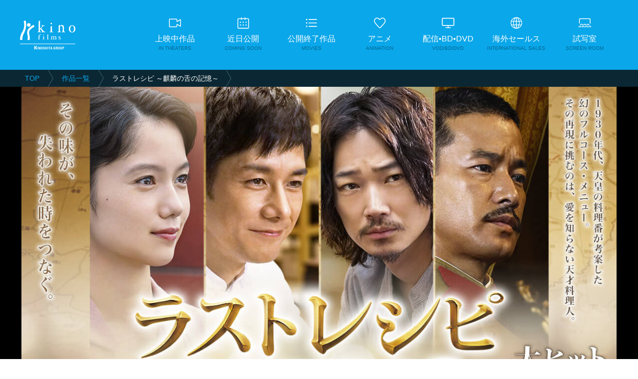

--- FILE ---
content_type: text/html; charset=UTF-8
request_url: https://kinofilms.jp/movies/lastrecipe/
body_size: 24416
content:
<!DOCTYPE html>
<html lang="ja">
<head>
<!-- Global site tag (gtag.js) - Google Analytics -->
<script async src="https://www.googletagmanager.com/gtag/js?id=UA-99259787-4"></script>
<script>
  window.dataLayer = window.dataLayer || [];
  function gtag(){dataLayer.push(arguments);}
  gtag('js', new Date());

  gtag('config', 'UA-99259787-4');
</script>


<meta charset="UTF-8">
<meta name="viewport" content="width=device-width, initial-scale=1"/>
<meta http-equiv="X-UA-Compatible" content="IE=edge">

<title>ラストレシピ ～麒麟の舌の記憶～ | キノフィルムズ</title>
<meta name='robots' content='max-image-preview:large' />

<!-- SEO SIMPLE PACK 3.6.2 -->
<link rel="canonical" href="https://kinofilms.jp/movies/lastrecipe/">
<meta property="og:locale" content="ja_JP">
<meta property="og:type" content="article">
<meta property="og:image" content="https://kinofilms.jp/wp-content/uploads/2022/07/films.png">
<meta property="og:title" content="ラストレシピ ～麒麟の舌の記憶～ | キノフィルムズ">
<meta property="og:url" content="https://kinofilms.jp/movies/lastrecipe/">
<meta property="og:site_name" content="キノフィルムズ">
<meta property="article:publisher" content="https://www.facebook.com/kinofilms.kinofilms">
<meta name="twitter:card" content="summary_large_image">
<meta name="twitter:site" content="kinofilmsJP">
<!-- / SEO SIMPLE PACK -->

<link rel='stylesheet' id='wp-block-library-css'  href='https://kinofilms.jp/wp-includes/css/dist/block-library/style.min.css?ver=6.0' type='text/css' media='all' />
<style id='wp-block-library-theme-inline-css' type='text/css'>
.wp-block-audio figcaption{color:#555;font-size:13px;text-align:center}.is-dark-theme .wp-block-audio figcaption{color:hsla(0,0%,100%,.65)}.wp-block-code{border:1px solid #ccc;border-radius:4px;font-family:Menlo,Consolas,monaco,monospace;padding:.8em 1em}.wp-block-embed figcaption{color:#555;font-size:13px;text-align:center}.is-dark-theme .wp-block-embed figcaption{color:hsla(0,0%,100%,.65)}.blocks-gallery-caption{color:#555;font-size:13px;text-align:center}.is-dark-theme .blocks-gallery-caption{color:hsla(0,0%,100%,.65)}.wp-block-image figcaption{color:#555;font-size:13px;text-align:center}.is-dark-theme .wp-block-image figcaption{color:hsla(0,0%,100%,.65)}.wp-block-pullquote{border-top:4px solid;border-bottom:4px solid;margin-bottom:1.75em;color:currentColor}.wp-block-pullquote__citation,.wp-block-pullquote cite,.wp-block-pullquote footer{color:currentColor;text-transform:uppercase;font-size:.8125em;font-style:normal}.wp-block-quote{border-left:.25em solid;margin:0 0 1.75em;padding-left:1em}.wp-block-quote cite,.wp-block-quote footer{color:currentColor;font-size:.8125em;position:relative;font-style:normal}.wp-block-quote.has-text-align-right{border-left:none;border-right:.25em solid;padding-left:0;padding-right:1em}.wp-block-quote.has-text-align-center{border:none;padding-left:0}.wp-block-quote.is-large,.wp-block-quote.is-style-large,.wp-block-quote.is-style-plain{border:none}.wp-block-search .wp-block-search__label{font-weight:700}:where(.wp-block-group.has-background){padding:1.25em 2.375em}.wp-block-separator.has-css-opacity{opacity:.4}.wp-block-separator{border:none;border-bottom:2px solid;margin-left:auto;margin-right:auto}.wp-block-separator.has-alpha-channel-opacity{opacity:1}.wp-block-separator:not(.is-style-wide):not(.is-style-dots){width:100px}.wp-block-separator.has-background:not(.is-style-dots){border-bottom:none;height:1px}.wp-block-separator.has-background:not(.is-style-wide):not(.is-style-dots){height:2px}.wp-block-table thead{border-bottom:3px solid}.wp-block-table tfoot{border-top:3px solid}.wp-block-table td,.wp-block-table th{padding:.5em;border:1px solid;word-break:normal}.wp-block-table figcaption{color:#555;font-size:13px;text-align:center}.is-dark-theme .wp-block-table figcaption{color:hsla(0,0%,100%,.65)}.wp-block-video figcaption{color:#555;font-size:13px;text-align:center}.is-dark-theme .wp-block-video figcaption{color:hsla(0,0%,100%,.65)}.wp-block-template-part.has-background{padding:1.25em 2.375em;margin-top:0;margin-bottom:0}
</style>
<style id='global-styles-inline-css' type='text/css'>
body{--wp--preset--color--black: #000000;--wp--preset--color--cyan-bluish-gray: #abb8c3;--wp--preset--color--white: #ffffff;--wp--preset--color--pale-pink: #f78da7;--wp--preset--color--vivid-red: #cf2e2e;--wp--preset--color--luminous-vivid-orange: #ff6900;--wp--preset--color--luminous-vivid-amber: #fcb900;--wp--preset--color--light-green-cyan: #7bdcb5;--wp--preset--color--vivid-green-cyan: #00d084;--wp--preset--color--pale-cyan-blue: #8ed1fc;--wp--preset--color--vivid-cyan-blue: #0693e3;--wp--preset--color--vivid-purple: #9b51e0;--wp--preset--gradient--vivid-cyan-blue-to-vivid-purple: linear-gradient(135deg,rgba(6,147,227,1) 0%,rgb(155,81,224) 100%);--wp--preset--gradient--light-green-cyan-to-vivid-green-cyan: linear-gradient(135deg,rgb(122,220,180) 0%,rgb(0,208,130) 100%);--wp--preset--gradient--luminous-vivid-amber-to-luminous-vivid-orange: linear-gradient(135deg,rgba(252,185,0,1) 0%,rgba(255,105,0,1) 100%);--wp--preset--gradient--luminous-vivid-orange-to-vivid-red: linear-gradient(135deg,rgba(255,105,0,1) 0%,rgb(207,46,46) 100%);--wp--preset--gradient--very-light-gray-to-cyan-bluish-gray: linear-gradient(135deg,rgb(238,238,238) 0%,rgb(169,184,195) 100%);--wp--preset--gradient--cool-to-warm-spectrum: linear-gradient(135deg,rgb(74,234,220) 0%,rgb(151,120,209) 20%,rgb(207,42,186) 40%,rgb(238,44,130) 60%,rgb(251,105,98) 80%,rgb(254,248,76) 100%);--wp--preset--gradient--blush-light-purple: linear-gradient(135deg,rgb(255,206,236) 0%,rgb(152,150,240) 100%);--wp--preset--gradient--blush-bordeaux: linear-gradient(135deg,rgb(254,205,165) 0%,rgb(254,45,45) 50%,rgb(107,0,62) 100%);--wp--preset--gradient--luminous-dusk: linear-gradient(135deg,rgb(255,203,112) 0%,rgb(199,81,192) 50%,rgb(65,88,208) 100%);--wp--preset--gradient--pale-ocean: linear-gradient(135deg,rgb(255,245,203) 0%,rgb(182,227,212) 50%,rgb(51,167,181) 100%);--wp--preset--gradient--electric-grass: linear-gradient(135deg,rgb(202,248,128) 0%,rgb(113,206,126) 100%);--wp--preset--gradient--midnight: linear-gradient(135deg,rgb(2,3,129) 0%,rgb(40,116,252) 100%);--wp--preset--duotone--dark-grayscale: url('#wp-duotone-dark-grayscale');--wp--preset--duotone--grayscale: url('#wp-duotone-grayscale');--wp--preset--duotone--purple-yellow: url('#wp-duotone-purple-yellow');--wp--preset--duotone--blue-red: url('#wp-duotone-blue-red');--wp--preset--duotone--midnight: url('#wp-duotone-midnight');--wp--preset--duotone--magenta-yellow: url('#wp-duotone-magenta-yellow');--wp--preset--duotone--purple-green: url('#wp-duotone-purple-green');--wp--preset--duotone--blue-orange: url('#wp-duotone-blue-orange');--wp--preset--font-size--small: 13px;--wp--preset--font-size--medium: 20px;--wp--preset--font-size--large: 36px;--wp--preset--font-size--x-large: 42px;}.has-black-color{color: var(--wp--preset--color--black) !important;}.has-cyan-bluish-gray-color{color: var(--wp--preset--color--cyan-bluish-gray) !important;}.has-white-color{color: var(--wp--preset--color--white) !important;}.has-pale-pink-color{color: var(--wp--preset--color--pale-pink) !important;}.has-vivid-red-color{color: var(--wp--preset--color--vivid-red) !important;}.has-luminous-vivid-orange-color{color: var(--wp--preset--color--luminous-vivid-orange) !important;}.has-luminous-vivid-amber-color{color: var(--wp--preset--color--luminous-vivid-amber) !important;}.has-light-green-cyan-color{color: var(--wp--preset--color--light-green-cyan) !important;}.has-vivid-green-cyan-color{color: var(--wp--preset--color--vivid-green-cyan) !important;}.has-pale-cyan-blue-color{color: var(--wp--preset--color--pale-cyan-blue) !important;}.has-vivid-cyan-blue-color{color: var(--wp--preset--color--vivid-cyan-blue) !important;}.has-vivid-purple-color{color: var(--wp--preset--color--vivid-purple) !important;}.has-black-background-color{background-color: var(--wp--preset--color--black) !important;}.has-cyan-bluish-gray-background-color{background-color: var(--wp--preset--color--cyan-bluish-gray) !important;}.has-white-background-color{background-color: var(--wp--preset--color--white) !important;}.has-pale-pink-background-color{background-color: var(--wp--preset--color--pale-pink) !important;}.has-vivid-red-background-color{background-color: var(--wp--preset--color--vivid-red) !important;}.has-luminous-vivid-orange-background-color{background-color: var(--wp--preset--color--luminous-vivid-orange) !important;}.has-luminous-vivid-amber-background-color{background-color: var(--wp--preset--color--luminous-vivid-amber) !important;}.has-light-green-cyan-background-color{background-color: var(--wp--preset--color--light-green-cyan) !important;}.has-vivid-green-cyan-background-color{background-color: var(--wp--preset--color--vivid-green-cyan) !important;}.has-pale-cyan-blue-background-color{background-color: var(--wp--preset--color--pale-cyan-blue) !important;}.has-vivid-cyan-blue-background-color{background-color: var(--wp--preset--color--vivid-cyan-blue) !important;}.has-vivid-purple-background-color{background-color: var(--wp--preset--color--vivid-purple) !important;}.has-black-border-color{border-color: var(--wp--preset--color--black) !important;}.has-cyan-bluish-gray-border-color{border-color: var(--wp--preset--color--cyan-bluish-gray) !important;}.has-white-border-color{border-color: var(--wp--preset--color--white) !important;}.has-pale-pink-border-color{border-color: var(--wp--preset--color--pale-pink) !important;}.has-vivid-red-border-color{border-color: var(--wp--preset--color--vivid-red) !important;}.has-luminous-vivid-orange-border-color{border-color: var(--wp--preset--color--luminous-vivid-orange) !important;}.has-luminous-vivid-amber-border-color{border-color: var(--wp--preset--color--luminous-vivid-amber) !important;}.has-light-green-cyan-border-color{border-color: var(--wp--preset--color--light-green-cyan) !important;}.has-vivid-green-cyan-border-color{border-color: var(--wp--preset--color--vivid-green-cyan) !important;}.has-pale-cyan-blue-border-color{border-color: var(--wp--preset--color--pale-cyan-blue) !important;}.has-vivid-cyan-blue-border-color{border-color: var(--wp--preset--color--vivid-cyan-blue) !important;}.has-vivid-purple-border-color{border-color: var(--wp--preset--color--vivid-purple) !important;}.has-vivid-cyan-blue-to-vivid-purple-gradient-background{background: var(--wp--preset--gradient--vivid-cyan-blue-to-vivid-purple) !important;}.has-light-green-cyan-to-vivid-green-cyan-gradient-background{background: var(--wp--preset--gradient--light-green-cyan-to-vivid-green-cyan) !important;}.has-luminous-vivid-amber-to-luminous-vivid-orange-gradient-background{background: var(--wp--preset--gradient--luminous-vivid-amber-to-luminous-vivid-orange) !important;}.has-luminous-vivid-orange-to-vivid-red-gradient-background{background: var(--wp--preset--gradient--luminous-vivid-orange-to-vivid-red) !important;}.has-very-light-gray-to-cyan-bluish-gray-gradient-background{background: var(--wp--preset--gradient--very-light-gray-to-cyan-bluish-gray) !important;}.has-cool-to-warm-spectrum-gradient-background{background: var(--wp--preset--gradient--cool-to-warm-spectrum) !important;}.has-blush-light-purple-gradient-background{background: var(--wp--preset--gradient--blush-light-purple) !important;}.has-blush-bordeaux-gradient-background{background: var(--wp--preset--gradient--blush-bordeaux) !important;}.has-luminous-dusk-gradient-background{background: var(--wp--preset--gradient--luminous-dusk) !important;}.has-pale-ocean-gradient-background{background: var(--wp--preset--gradient--pale-ocean) !important;}.has-electric-grass-gradient-background{background: var(--wp--preset--gradient--electric-grass) !important;}.has-midnight-gradient-background{background: var(--wp--preset--gradient--midnight) !important;}.has-small-font-size{font-size: var(--wp--preset--font-size--small) !important;}.has-medium-font-size{font-size: var(--wp--preset--font-size--medium) !important;}.has-large-font-size{font-size: var(--wp--preset--font-size--large) !important;}.has-x-large-font-size{font-size: var(--wp--preset--font-size--x-large) !important;}
</style>
<link rel='stylesheet' id='fontawesome-css'  href='https://use.fontawesome.com/releases/v6.4.2/css/all.css?ver=6.0' type='text/css' media='all' />
<link rel='stylesheet' id='lineawesome-css'  href='https://maxst.icons8.com/vue-static/landings/line-awesome/font-awesome-line-awesome/css/all.min.css?ver=6.0' type='text/css' media='all' />
<link rel='stylesheet' id='magnificPopup-css'  href='https://kinofilms.jp/wp-content/themes/kinofilms/css/magnific-popup.css?ver=6.0' type='text/css' media='all' />
<link rel='stylesheet' id='style-css'  href='https://kinofilms.jp/wp-content/themes/kinofilms/style.css?ver=20260124020538' type='text/css' media='all' />
<script type='text/javascript' src='//ajax.googleapis.com/ajax/libs/jquery/2.1.0/jquery.min.js?ver=6.0' id='jquery-js'></script>
<script type='text/javascript' src='//code.jquery.com/jquery-migrate-1.0.0.js?ver=6.0' id='jquery-mig-js'></script>
<script type='text/javascript' src='https://kinofilms.jp/wp-content/themes/kinofilms/js/default.js?ver=20260124020538' id='default-js'></script>
<script type='text/javascript' src='//cdnjs.cloudflare.com/ajax/libs/magnific-popup.js/1.1.0/jquery.magnific-popup.min.js?ver=6.0' id='magnificPopup-js'></script>
<script type='text/javascript' src='https://kinofilms.jp/wp-content/themes/kinofilms/js/popup.js?ver=6.0' id='popup-js'></script>
<link rel="https://api.w.org/" href="https://kinofilms.jp/wp-json/" /><link rel="alternate" type="application/json+oembed" href="https://kinofilms.jp/wp-json/oembed/1.0/embed?url=https%3A%2F%2Fkinofilms.jp%2Fmovies%2Flastrecipe%2F" />
<link rel="alternate" type="text/xml+oembed" href="https://kinofilms.jp/wp-json/oembed/1.0/embed?url=https%3A%2F%2Fkinofilms.jp%2Fmovies%2Flastrecipe%2F&#038;format=xml" />




<link rel="alternate" type="application/rss+xml" title="キノフィルムズ &raquo; フィード" href="https://kinofilms.jp/feed/" />
<link rel="shortcut icon" href="https://kinofilms.jp/wp-content/themes/kinofilms/images/favicon.ico" type="image/vnd.microsoft.icon" />





</head>

<body class="drawer drawer--top" class="movies-template-default single single-movies postid-284">



	<div class="headerWrap">

		<header class="header">

			<h1 class="logoH1"><a href="https://kinofilms.jp/" title="キノフィルムズ"><img src="https://kinofilms.jp/wp-content/themes/kinofilms/images/h1-logo.svg" alt="キノフィルムズ" /></a></h1>



      <!-- desktop nav -->
			<div class="navWrap">
				<button type="button" class="drawer-toggle drawer-hamburger" aria-label="toggle navigation">
  				<span class="drawer-hamburger-icon"></span>
		    </button>


				<nav class="drawer-nav">

					<ul class="navList"><li><a href="https://kinofilms.jp/now_showing">上映中作品<span class="labelEn">IN THEATERS</span></a></li>
<li><a href="https://kinofilms.jp/coming_soon/">近日公開<span class="labelEn">COMING SOON</span></a></li>
<li><a href="/movies/">公開終了作品<span class="labelEn">MOVIES</span></a></li>
<li><a href="/tv_animation/">アニメ<span class="labelEn">ANIMATION</span></a></li>
<li><a href="/vod-disc/">配信•BD•DVD<span class="labelEn">VOD/BD/DVD</span></a></li>
<li><a href="/international_sales/">海外セールス<span class="labelEn">INTERNATIONAL SALES</span></a></li>
<li class="navtimer"><a href="/screenroom/">試写室<span class="labelEn">SCREEN ROOM</span></a></li>
</ul>
				</nav>
			</div><!-- END: .navWrap -->

		</header>
	</div><!-- END: .headerWrap -->






    <div class="movieDetail">



      <div class="subHeader">
        <div class="breadcrumbsWrap">
          <ol class="breadcrumbsOList" typeof="BreadcrumbList" vocab="http://schema.org/">
            <!-- Breadcrumb NavXT 7.4.1 -->
<li class="home"><span property="itemListElement" typeof="ListItem"><a property="item" typeof="WebPage" title="トップページへ移動" href="https://kinofilms.jp" class="home"><span property="name">TOP</span></a><meta property="position" content="1"></span></li>
<li class="archive post-movies-archive"><span property="itemListElement" typeof="ListItem"><a property="item" typeof="WebPage" title="Go to 作品一覧." href="https://kinofilms.jp/movies/" class="archive post-movies-archive" ><span property="name">作品一覧</span></a><meta property="position" content="2"></span></li>
<li class="post post-movies current-item"><span property="itemListElement" typeof="ListItem"><span property="name" class="post post-movies current-item">ラストレシピ ～麒麟の舌の記憶～</span><meta property="url" content="https://kinofilms.jp/movies/lastrecipe/"><meta property="position" content="3"></span></li>
          </ol>
        </div><!-- END: .breadcrumbsWrap -->
      </div><!-- END: .subHeader -->



      

                        <section class="movieDetailMain">
        <div class="movieDetailMainContainer">
          <img src="https://kinofilms.jp/wp-content/uploads/2017/11/lr_bnr1200x650b.jpg" alt="" />
        </div>
      </section>
      

                  <section class="movieDetailHeader">

        <div class="movieDetailHeaderInfo">
                    <div class="movieDetailStatus"><span class="closeIcon">公開終了</span></div>
          <div class="movieDetailDate">2017年11月3日(金)公開</div>
                  </div>

        <h2 class="movieDetailTitle">ラストレシピ ～麒麟の舌の記憶～</h2>

        
      </section>


                        <nav class="movieDetailNavigation">
        
                          <ul class="movieDetailNavigationSub">
                                        <li class="movieDetailNavigationSubItem">
                <a href="https://twitter.com/lastrecipe/" target="_blank">
                  <i class="fab fa-fw fa-x-twitter no-line-awesome" aria-hidden="true"></i>
                </a>
              </li>
                                                                </ul>
        
      </nav>
      


      <div class="movieDetailContainer">

        <div class="movieDetailContent">

                                        <h2 class="movieDetailCatch">1930年代、天皇の料理番が考案した幻のフルコース・メニュー。<br />
その再現に挑むのは、愛を知らない天才料理人。</h2>
          


                                        <div class="movieDetailContentItem">
            <h2 class="movieDetailHeading">イントロダクション</h2>
                                    <p class="movieDetailTxt">『母と暮せば』（2015）で日本アカデミー賞最優秀主演男優賞を受賞した二宮和也。その最新主演映画で初タッグを組むのは、『おくりびと』（2008）でアメリカのアカデミー賞外国語映画賞受賞という日本映画史上初の快挙を成し遂げた名匠・滝田洋二郎監督。共演は、西島秀俊、綾野剛、宮﨑あおい、西畑大吾（関西ジャニーズJr.）、竹野内豊、笈田ヨシら超豪華俳優陣。そして本作の企画を担当した秋元康をはじめ、製作陣も日本最高のチームが集結。原作は、伝説のTV番組『料理の鉄人』を手がけた作家・田中経一。脚本は『永遠の０』（2013）で賞賛を浴びた林民夫。音楽はジャンルを超えて活躍する若き名手・菅野祐悟。さらに絢爛豪華なメニューの映像化には料理界の重鎮・服部幸應が全面協力。<br />
物語は、天才的な味覚を持つ男が料理によって過去を辿っていくという、斬新な発想のミステリー。そして、感動の結末…。映画『ラストレシピ ～麒麟の舌の記憶～』はいよいよ今秋11月3日公開！</p>
                      </div>
          

                                        <div class="movieDetailContentItem">
            <h2 class="movieDetailHeading">ストーリー</h2>
                                    <p class="movieDetailTxt">戦争で失われた、伝説の［料理全席］―。激動の１９３０年代、満州に渡った天皇の料理番・山形直太朗が考案した究極の美味１１２品によるフルコース［大日本帝国食菜全席］。<br />
歴史の闇に消えたレシピの謎を追い、メニューの完全再現に挑むのは、絶対味覚＝“麒麟の舌”を持つ料理人・佐々木充。彼はこれまで、愛を知らずに生きてきた。もう一人の“麒麟の舌”を持つ男の生涯を知るまでは…。<br />
かつて世界を料理で変えようとした料理人が、自らの命をかけてレシピに隠した秘密とは？伝説のメニュー、最後の一皿＝（ラストレシピ）が再現されるとき、７０年の時を繋ぐ【壮大な愛】が明らかになる。</p>
                      </div>
          

                              


                              

        </div><!-- /.movieDetailContent -->



        <div class="movieDetailSide">


                              


                              


                                                  <div class="movieDetailSideItem">
            <section class="movieDetailYouTube">
              <a class="movieDetailYouTubeBtn" href="https://www.youtube.com/watch?v=mJfQ0JOePFU">
                <div class="movieDetailYouTubePlay"><i class="fas fa-play-circle" aria-label="動画を再生する"></i></div>
                <img class="movieDetailYouTubeThumb" src="https://i.ytimg.com/vi/mJfQ0JOePFU/sddefault.jpg" alt="">
              </a>
            </section><!-- /.movieDetailYouTube -->
          </div>
          

                              

                                        <div class="movieDetailSideItem">
            <p class="movieDetailBilling">
              2017年／日本／126分／G<br />
製作：映画『ラストレシピ ～麒麟の舌の記憶～』製作委員会<br />
配給：東宝<br>              ©2017 映画「ラストレシピ～麒麟の舌の記憶～」製作委員会  ©2014 田中経一／幻冬舎                          </p>
          </div>
          

        </div><!-- /.movieDetailSide -->

      </div><!-- /.movieDetailContainer -->



      


    </div><!-- /.movieDetail -->







	<footer class="footer">

		<div class="snsLink">
			<ul class="snsLinkList">
				<li>
					<a href="https://twitter.com/kinofilmsJP" title="キノフィルムズ公式X" target="_blank">
						<i class="fab fa-x-twitter no-line-awesome" aria-hidden="true"></i>
					</a>
				</li>
				<li>
					<a href="https://www.facebook.com/kinofilms.kinofilms" title="キノフィルムズ公式Facebook" target="_blank">
						<i class="fab fa-facebook no-line-awesome" aria-hidden="true"></i>
					</a>
				</li>
				<li>
					<a href="https://www.instagram.com/kinofilms_koushiki/" title="キノフィルムズ公式Instagram" target="_blank">
						<i class="fab fa-instagram no-line-awesome" aria-hidden="true"></i>
					</a>
				</li>
				<li>
					<a href="https://www.youtube.com/user/kinofilmsweb" title="キノフィルムズ公式 YouTube" target="_blank">
						<i class="fab fa-youtube no-line-awesome" aria-hidden="true"></i>
					</a>
				</li>
			</ul>
		</div><!-- END: .snsLink -->

		<div class="legalNavWrap">

			<ul class="legalNavList"><li><a href="https://kinofilms.jp/company_profile/">会社概要</a></li>
<li><a href="https://kinofilms.jp/recruit/">採用情報</a></li>
<li><a href="https://kinofilms.jp/privacy_policy/">プライバシーポリシー</a></li>
<li><a href="https://kinofilms.jp/contact_us/">お問い合わせ</a></li>
</ul>
		</div><!-- END: .legalNavWrap -->

		<div class="group-logo"><img src="https://kinofilms.jp/wp-content/themes/kinofilms/images/logo_kinoshita-group.svg" alt="木下グループ"></div>
		<small>&copy; 2026 KINOFILMS</small>

		
	</footer>

	<script type='text/javascript' id='vk-ltc-js-js-extra'>
/* <![CDATA[ */
var vkLtc = {"ajaxurl":"https:\/\/kinofilms.jp\/wp-admin\/admin-ajax.php"};
/* ]]> */
</script>
<script type='text/javascript' src='https://kinofilms.jp/wp-content/plugins/vk-link-target-controller/js/script.min.js?ver=1.7.9.0' id='vk-ltc-js-js'></script>




</body>
</html>


--- FILE ---
content_type: text/css
request_url: https://kinofilms.jp/wp-content/themes/kinofilms/style.css?ver=20260124020538
body_size: 85177
content:
@charset "UTF-8";
/*
Theme Name: kinofilms
Version: 2.0
*/
/************************************

reset

************************************/
/* margin,padding リセット
--------------------------------------------------------- */
/* html5doctor.com Reset Stylesheet v1.6.1 */
/* http://html5doctor.com/html-5-reset-stylesheet/ */
html,
body,
div,
span,
object,
iframe,
h1,
h2,
h3,
h4,
h5,
h6,
p,
blockquote,
pre,
abbr,
address,
cite,
code,
del,
dfn,
em,
img,
ins,
kbd,
q,
samp,
small,
strong,
sub,
sup,
var,
b,
i,
dl,
dt,
dd,
ol,
ul,
li,
fieldset,
form,
label,
legend,
table,
caption,
tbody,
tfoot,
thead,
tr,
th,
td,
article,
aside,
canvas,
details,
figcaption,
figure,
footer,
header,
hgroup,
menu,
nav,
section,
summary,
time,
mark,
audio,
video {
  vertical-align: baseline;
  margin: 0;
  padding: 0;
  border: 0;
  background: transparent;
  outline: 0;
  font-size: 100%;
}

/* ----------------------------------------------------- */
/* HTML5 新要素 - ブロックボックス・レンダリング用
--------------------------------------------------------- */
/* html5doctor.com Reset Stylesheet v1.6.1 */
/* http://html5doctor.com/html-5-reset-stylesheet/ */
article,
aside,
details,
figcaption,
figure,
footer,
header,
hgroup,
menu,
nav,
section {
  display: block;
}

/* ボックス要素に border, padding を含める */
*,
*::before,
*::after {
  box-sizing: border-box;
  box-sizing: border-box;
  box-sizing: border-box;
}

/* リストスタイル クリア用 */
ol,
ul {
  list-style: none;
}

/* 画像下のディセンダスペース クリア ＆ ボーダー クリア用 */
img {
  vertical-align: bottom; /*  or display: block; */
  border: none;
}

/* abbr（省略形） もしくは acronym（頭文字・IE6 のみ） 表示用 */
abbr,
acronym {
  border-bottom: 0.1em dotted;
}

/* 上付き文字 行間調整用 */
sup {
  vertical-align: text-top;
}

/* 下付き文字 行間調整用 */
sub {
  vertical-align: baseline;
}

/* バックグラウンド拡張 フロート解除用 */
.clearfix::after {
  content: "";
  display: block;
  clear: both;
  height: 0;
}

/* Firefox 用
--------------------------------------------------------- */
/* アウトライン非表示用 */
a {
  outline: none;
}

html {
  font-size: 100%;
  -webkit-text-size-adjust: 100%;
  -moz-text-size-adjust: 100%;
  text-size-adjust: 100%;
}

body,
button,
input,
select,
textarea {
  color: #000;
  font-size: 100%;
  font-family: sans-serif;
  line-height: 1.5;
}

h1,
h2,
h3,
h4,
h5,
h6 {
  color: #000;
  font-family: sans-serif;
}

/************************************

base

************************************/
html {
  scroll-behavior: smooth;
}

body {
  min-width: 1200px;
  margin: 0;
  padding: 0;
  background: #fff;
}

@media screen and (max-width: 750px) {
  body {
    width: 100%;
    min-width: 320px;
  }
}
body.is-open {
  overflow: hidden;
}

body.is-open::after {
  content: "";
  position: fixed;
  top: 0;
  left: 0;
  z-index: 1;
  display: block;
  width: 100%;
  height: 100%;
  background: rgba(0, 0, 0, 0.2);
}

article {
  margin: 0;
  padding: 0;
}

br.forSP {
  display: none;
}

/* Banner */
.bannerList {
  display: flex;
  flex-wrap: wrap;
  justify-content: center;
  width: 1080px;
  margin: 0 auto 50px;
  padding: 0;
  text-align: center;
}
@media screen and (max-width: 750px) {
  .bannerList {
    width: 100%;
    margin: 0 auto 30px;
    text-align: center;
  }
}
.bannerList li {
  width: 300px;
  margin: 0 10px 10px;
  padding: 0;
}
.bannerList li a {
  display: block;
  margin: 0;
  padding: 0;
  transition: all 0.3s ease;
}
.bannerList li a:link,
.bannerList li a:visited {
  opacity: 1;
}
.bannerList li a:hover {
  opacity: 0.85;
}

.is-layout-constrained > :where(:not(.alignleft):not(.alignright):not(.alignfull)) {
  max-width: 650px;
  margin-inline: auto;
  padding-inline: 20px;
}

.alignwide {
  max-width: 1240px;
}

.alignfull {
  width: 100%;
  padding-inline: 0;
}

.entry-content {
  padding-top: 4.6em;
  padding-bottom: 4.6em;
  border-bottom: solid 1px #d0d0d0;
}
@media screen and (max-width: 750px) {
  .entry-content {
    padding-top: 2.3em;
    padding-bottom: 2.3em;
  }
}
.entry-content h1,
.entry-content h2,
.entry-content h3,
.entry-content h4,
.entry-content h5,
.entry-content h6 {
  margin: 0 auto 0.8em;
  color: #000;
  font-weight: normal;
  line-height: 1;
}
@media screen and (max-width: 750px) {
  .entry-content h1,
.entry-content h2,
.entry-content h3,
.entry-content h4,
.entry-content h5,
.entry-content h6 {
    box-sizing: border-box;
  }
}
.entry-content h1 {
  font-size: 1.75em; /* 28px */
}
.entry-content h2 {
  font-size: 1.5em; /* 24px */
}
.entry-content h3 {
  font-size: 1.375em; /* 22px */
}
.entry-content h4 {
  font-size: 1.25em; /* 20px */
}
.entry-content h5 {
  font-size: 1.125em; /* 18px */
}
.entry-content h6 {
  font-size: 1em; /* 16px */
}
.entry-content p {
  margin: 0 auto 2.6em;
  color: #666;
  font-size: 0.875em; /* 14px */
  line-height: 2;
}
.entry-content p:last-child {
  margin: 0 auto;
}
.entry-content p a,
.entry-content p a:link,
.entry-content p a:visited {
  color: rgb(10, 167, 234);
  text-decoration: none;
}
.entry-content p a:hover,
.entry-content p a:link:hover,
.entry-content p a:visited:hover {
  color: #0a8ffb;
  text-decoration: underline;
}
@media screen and (max-width: 750px) {
  .entry-content p {
    box-sizing: border-box;
    font-size: 1em; /* 16px */
    line-height: 1.5;
  }
}
.entry-content .btn-contact a {
  position: relative;
  border-width: 1px;
  transition: 0.2s all ease 0s;
}
.entry-content .btn-contact a:hover {
  background: #20a8e7;
  color: #fff !important;
}

/* BD&DVD - BD&DVD
--------------------------------------------------------- */
.blurayDvd {
  width: 100%;
  margin: 0;
  padding: 0;
  border-bottom: solid 1px #d0d0d0;
}

.blurayDvdItemWrap {
  overflow: hidden;
  width: 1200px;
  margin: 40px auto 10px;
}
@media screen and (max-width: 750px) {
  .blurayDvdItemWrap {
    width: 100%;
    margin: 0 0 50px;
    padding: 20px;
  }
}

.blurayDvdList {
  display: grid;
  grid-template-columns: repeat(5, 1fr);
  gap: 50px 25px;
}
@media screen and (max-width: 750px) {
  .blurayDvdList {
    display: flex;
    flex-direction: column;
    gap: 20px;
  }
}

@media screen and (max-width: 750px) {
  .blurayDvdItem {
    display: flex;
    justify-content: space-between;
    box-sizing: border-box;
    margin: 0 0 0 -10px;
  }
}

.blurayDvdItemPhoto {
  width: 220px;
  margin: 0 0 10px;
}
@media screen and (max-width: 750px) {
  .blurayDvdItemPhoto {
    flex-basis: 30%;
  }
}
.blurayDvdItemPhoto img {
  -o-object-fit: cover;
  object-fit: cover;
  width: 100%;
  height: 100%;
  aspect-ratio: 22/17;
}
.blurayDvdItemPhoto a {
  transition: all 0.3s ease;
}
.blurayDvdItemPhoto a:hover {
  opacity: 0.85;
}

@media screen and (max-width: 750px) {
  .blurayDvdItemInfo {
    flex: 1;
  }
}

.blurayDvdItemDatesOpen {
  height: 18px;
  margin: 0 0 0.5em;
  color: #666;
  font-size: 0.75em;
  line-height: 18px;
  letter-spacing: -0.03em;
}
@media screen and (max-width: 750px) {
  .blurayDvdItemDatesOpen {
    font-size: 10px;
  }
}
.blurayDvdItemDatesOpen i.fa-clock-o {
  margin: 0 0.4em 0 0;
  color: #333;
}

.bluray_dvdItemH2 {
  margin: 0 0 0.8em;
  color: #008ecb;
  font-weight: normal;
  font-size: 0.875em;
  line-height: 1.2;
}
@media screen and (max-width: 750px) {
  .bluray_dvdItemH2 {
    font-size: 15px;
  }
}
.bluray_dvdItemH2 a:link,
.bluray_dvdItemH2 a:visited {
  color: #008ecb;
  text-decoration: none;
}
.bluray_dvdItemH2 a:hover {
  color: #0074af;
}

.blurayDvdItemPra {
  display: flex;
}
@media screen and (max-width: 750px) {
  .blurayDvdItemPra {
    align-items: center;
  }
}

.blurayDvdItemProductType {
  display: flex;
  align-items: center;
  justify-content: center;
  width: 90px;
  height: 16px;
  margin: 0 0.6em 0 0;
  border: solid 1px #a2a2a2;
  border-radius: 2px;
  color: #3d3d3d;
  font-size: 0.75em;
  text-align: center;
}
@media screen and (max-width: 750px) {
  .blurayDvdItemProductType {
    width: 7em;
    font-size: 9px;
  }
}

.blurayDvdItemPrice {
  flex: 1;
  margin: 0;
  padding: 0;
  color: #666;
  font-size: 0.75em;
  line-height: 1.3;
}
@media screen and (max-width: 750px) {
  .blurayDvdItemPrice {
    font-size: 10px;
  }
}

/* BD&DVD Details - BD&DVD 詳細
--------------------------------------------------------- */
.blurayDvdDetails {
  width: 100%;
  margin: 0;
  padding: 0;
  border-bottom: solid 1px #d0d0d0;
}
@media screen and (max-width: 750px) {
  .blurayDvdDetails {
    max-width: 750px;
    border-bottom: 0;
  }
}

.blurayDvdDetails .subHeader {
  width: 100%;
  height: 34px;
  margin: 0;
  padding: 0;
  background: #003951;
}

.blurayDvdDetailsMainGraphic {
  height: 650px;
  /* background: #000; */
  margin: 0 auto;
  padding: 0;
  text-align: center;
}
@media screen and (max-width: 750px) {
  .blurayDvdDetailsMainGraphic {
    height: auto;
  }
}

.blurayDvdDetailsMainGraphic figure {
  display: flex;
  justify-content: center;
  overflow: hidden;
  width: 1200px;
  margin: 0 auto;
  padding: 0;
}
@media screen and (max-width: 750px) {
  .blurayDvdDetailsMainGraphic figure {
    width: auto;
    height: auto;
  }
}
@media screen and (max-width: 750px) {
  .blurayDvdDetailsMainGraphic figure img {
    height: 300px;
  }
}

.blurayDvdDetailsInfo {
  overflow: hidden;
  width: 1200px;
  margin: 0 auto;
  padding: 0;
}
@media screen and (max-width: 750px) {
  .blurayDvdDetailsInfo {
    box-sizing: border-box;
    width: 100%;
    margin: 0;
    padding: 0 20px;
  }
}

.blurayDvdDetailsDList {
  display: flex;
  margin: 40px 0 20px;
  padding: 0;
}
@media screen and (max-width: 750px) {
  .blurayDvdDetailsDList {
    flex-direction: column;
  }
}
.blurayDvdDetailsDList dt {
  margin: 0 0.8em 0 0;
  padding: 0;
}
.blurayDvdDetailsDList dt .productTypeIcon {
  display: block;
  width: 90px;
  height: 16px;
  margin: 0;
  padding: 0;
  border: solid 1px #a2a2a2;
  border-radius: 2px;
  color: #3d3d3d;
  font-size: 0.75em; /* 12px */
  line-height: 16px;
  text-align: center;
}
@media screen and (max-width: 750px) {
  .blurayDvdDetailsDList dt .productTypeIcon {
    width: 70px;
    height: 24px;
    font-size: 0.875em; /* 14px */
    line-height: 24px;
  }
}
.blurayDvdDetailsDList dd {
  height: 18px;
  margin: 0;
  padding: 0;
  color: #666;
  font-size: 0.75em; /* 12px */
  line-height: 18px;
}
@media screen and (max-width: 750px) {
  .blurayDvdDetailsDList dd {
    height: 24px;
    margin: 10px 0 0;
    font-size: 0.9375em; /* 15px */
    line-height: 24px;
  }
}
.blurayDvdDetailsDList dd:nth-of-type(2) {
  margin: 0 0 0 0.8em;
}
.blurayDvdDetailsDList dd i.fa-clock-o {
  margin: 0 0.4em 0 0;
  padding: 0;
  color: #333;
}

.blurayDvdDetailsH2 {
  margin: 0 0 1.2em;
  padding: 0;
  color: #000;
  font-weight: normal;
  font-size: 1.875em; /* 30px */
  line-height: 1;
}
@media screen and (max-width: 750px) {
  .blurayDvdDetailsH2 {
    font-size: 1.25em;
  }
}

.blurayDvdDetailsSNSList {
  display: flex;
  flex-wrap: wrap;
  justify-content: space-between;
  width: 590px;
  margin: 0 0 55px;
  padding: 0;
}
@media screen and (max-width: 750px) {
  .blurayDvdDetailsSNSList {
    width: 100%;
    margin: 0 0 10px;
  }
}
.blurayDvdDetailsSNSList li {
  width: 285px;
  margin: 0;
  padding: 0;
}
@media screen and (max-width: 750px) {
  .blurayDvdDetailsSNSList li {
    width: 48%;
  }
}
.blurayDvdDetailsSNSList li a {
  display: block;
  width: 285px;
  height: 38px;
  margin: 0;
  padding: 0;
  border-radius: 18px;
  line-height: 38px;
  text-align: center;
  transition: all 0.3s ease;
}
@media screen and (max-width: 750px) {
  .blurayDvdDetailsSNSList li a {
    width: 100%;
    height: 28px;
    margin: 0 0 20px;
    line-height: 28px;
  }
}
.blurayDvdDetailsSNSList li .salesSiteBtn {
  border: solid 1px #f6891f;
  color: #000;
  font-size: 0.875em; /* 14px */
}
@media screen and (max-width: 750px) {
  .blurayDvdDetailsSNSList li .salesSiteBtn {
    font-size: 0.9375em;
  }
}
.blurayDvdDetailsSNSList li .salesSiteBtn:link,
.blurayDvdDetailsSNSList li .salesSiteBtn:visited {
  color: #000;
  text-decoration: none;
}
.blurayDvdDetailsSNSList li .salesSiteBtn:hover {
  background: #f6891f;
  color: #fff;
}
.blurayDvdDetailsSNSList li .officalSiteBtn {
  border: solid 1px #0aa7ea;
  color: #000;
  font-size: 0.875em; /* 14px */
}
@media screen and (max-width: 750px) {
  .blurayDvdDetailsSNSList li .officalSiteBtn {
    font-size: 1em;
  }
}
.blurayDvdDetailsSNSList li .officalSiteBtn:link,
.blurayDvdDetailsSNSList li .officalSiteBtn:visited {
  color: #000;
  text-decoration: none;
}
.blurayDvdDetailsSNSList li .officalSiteBtn:hover {
  background: #0aa7ea;
  color: #fff;
}

.blurayDvdDetailsColumnWarp {
  display: flex;
  justify-content: space-between;
  width: 1200px;
  margin: 0;
  padding: 0;
}
@media screen and (max-width: 750px) {
  .blurayDvdDetailsColumnWarp {
    flex-wrap: wrap;
    width: 100%;
    max-width: 750px;
  }
}

.blurayDvdDetailsInfoMain {
  width: 790px;
  margin: 0;
  padding: 0;
}
@media screen and (max-width: 750px) {
  .blurayDvdDetailsInfoMain {
    width: 710px;
  }
}

.blurayDvdDetailsTaglinePra {
  margin: 0 0 1.4em;
  padding: 0;
  color: #000;
  font-size: 1.375em; /* 22px */
  line-height: 1.3;
}
@media screen and (max-width: 750px) {
  .blurayDvdDetailsTaglinePra {
    margin: 0 0 1.4em;
    font-size: 1em; /* 16px */
    line-height: 1.3;
  }
}

.blurayDvdDetailsSummaryPra {
  margin: 0 0 4.2em;
  padding: 0;
  color: #666;
  font-size: 0.875em; /* 14px */
  line-height: 2;
}
@media screen and (max-width: 750px) {
  .blurayDvdDetailsSummaryPra {
    font-size: 1em; /* 16px */
    line-height: 1.5;
  }
}

.blurayDvdDetailsSpecialGiftsDList {
  margin: 0 0 80px;
  padding: 0 0 0 30px;
  border-left: solid 1px #0aa7ea;
}
@media screen and (max-width: 750px) {
  .blurayDvdDetailsSpecialGiftsDList {
    padding: 0 0 0 15px;
  }
}
.blurayDvdDetailsSpecialGiftsDList dt {
  margin: 0 0 1em;
  padding: 0;
  color: #000;
  font-size: 1.375em; /* 22px */
  line-height: 1;
}
@media screen and (max-width: 750px) {
  .blurayDvdDetailsSpecialGiftsDList dt {
    font-size: 1em;
  }
}
.blurayDvdDetailsSpecialGiftsDList dd {
  margin: 0;
  padding: 0;
  color: #666;
  font-size: 0.875em; /* 14px */
  line-height: 2;
}
@media screen and (max-width: 750px) {
  .blurayDvdDetailsSpecialGiftsDList dd {
    font-size: 1em; /* 16px */
    line-height: 2;
  }
}

.blurayDvdDetailsInfoSub {
  width: 370px;
  margin: 0;
  padding: 0;
}
@media screen and (max-width: 750px) {
  .blurayDvdDetailsInfoSub {
    width: 100%;
  }
}

.blurayDvdDetailsSpecDList {
  display: flex;
  flex-wrap: wrap;
  justify-content: space-between;
  width: 100%;
  padding: 0;
  border-top: solid 1px #a1a1a1;
}
@media screen and (max-width: 750px) {
  .blurayDvdDetailsSpecDList {
    flex-direction: column;
    width: 100%;
  }
}
.blurayDvdDetailsSpecDList dt {
  width: 115px;
  margin: 0;
  padding: 1.2em 0;
  border-bottom: solid 1px #a1a1a1;
  color: #000;
  font-size: 0.875em; /* 14px */
  line-height: 1.6;
}
@media screen and (max-width: 750px) {
  .blurayDvdDetailsSpecDList dt {
    box-sizing: border-box;
    width: 100%;
    padding: 1.2em 0 0.1em;
    border-bottom: 0;
    font-size: 1em; /* 16px */
  }
}
.blurayDvdDetailsSpecDList dd {
  width: calc(100% - 115px);
  margin: 0;
  padding: 1.2em 0;
  border-bottom: solid 1px #a1a1a1;
  color: #666;
  font-size: 0.875em; /* 14px */
  line-height: 1.6;
}
@media screen and (max-width: 750px) {
  .blurayDvdDetailsSpecDList dd {
    box-sizing: border-box;
    width: 100%;
    padding: 0.1em 0 1.2em;
    font-size: 0.9375em;
  }
}

.blurayDvdDetailsCopyright {
  display: block;
  margin: 30px 0 70px;
  padding: 0;
  color: #666;
  font-size: 0.75em; /* 12px */
  line-height: 1;
}
@media screen and (max-width: 750px) {
  .blurayDvdDetailsCopyright {
    font-size: 0.9375em;
  }
}

/* breadcrumbs list - パンくずリスト */
.breadcrumbsWrap {
  width: 100%;
  height: 34px;
  margin: 0;
  padding: 0;
  background: #0b2733;
}
@media screen and (max-width: 750px) {
  .breadcrumbsWrap {
    overflow: scroll;
  }
}

.breadcrumbsOList {
  width: 1200px;
  margin: 0 auto;
  padding: 0 0 0 10px;
}
.breadcrumbsOList::after {
  content: "";
  display: block;
  clear: both;
  height: 0;
}
@media screen and (max-width: 750px) {
  .breadcrumbsOList {
    display: flex;
    width: -webkit-fit-content;
    width: -moz-fit-content;
    width: fit-content;
    margin: 0;
    padding: 0 0 0 10px;
  }
}
.breadcrumbsOList li {
  position: relative;
  float: left;
  height: 34px;
  margin: 0 3em 0 0;
  padding: 0;
  color: #fff;
  font-size: 0.875em;
  line-height: 34px;
}
@media screen and (max-width: 750px) {
  .breadcrumbsOList li {
    float: none;
    white-space: nowrap;
  }
}
.breadcrumbsOList li::before {
  content: "";
  position: absolute;
  top: 0;
  right: -35px;
  display: block;
  width: 0;
  height: 0;
  border-top: solid 17px transparent;
  border-right: solid 10px transparent;
  border-bottom: solid 17px transparent;
  border-left: solid 10px #456c7d;
}
.breadcrumbsOList li::after {
  content: "";
  position: absolute;
  top: 0;
  right: -34px;
  display: block;
  width: 0;
  height: 0;
  border-top: solid 17px transparent;
  border-right: solid 10px transparent;
  border-bottom: solid 17px transparent;
  border-left: solid 10px #0b2733;
}
.breadcrumbsOList li.current_item::before,
.breadcrumbsOList li.current_item::after {
  content: none;
}
.breadcrumbsOList li a {
  position: relative;
  display: block;
  margin: 0;
  padding: 0 0.2em 0 0;
}
@media screen and (max-width: 750px) {
  .breadcrumbsOList li a {
    padding: 0;
  }
}
.breadcrumbsOList li a:link,
.breadcrumbsOList li a:visited {
  color: #0aa7ea;
  text-decoration: none;
}
.breadcrumbsOList li a:hover {
  color: #4ac2ff;
}

.btn {
  display: inline-block;
  width: 285px;
  height: 38px;
  border: solid 1px #0aa7ea;
  border-radius: 18px;
  color: #008ecb;
  font-size: 0.875em;
  line-height: 38px;
  text-align: center;
  text-decoration: none;
  transition: all 0.3s ease;
}

.btn-small {
  display: inline-block;
  padding: 0.15em 1em;
  border-radius: 28px;
  background: #0aa7ea;
  color: #fff;
  font-size: 14px;
  text-decoration: none;
  transition: all 0.3s ease;
}
.btn-small:hover {
  background: #008ecb;
}

.btn-arrow {
  display: inline-flex;
  align-items: center;
  color: #000;
  font-weight: bold;
  font-size: 16px;
  text-decoration: none;
  transition: all 0.3s ease;
}
.btn-arrow .small {
  font-size: 0.8em;
}
.btn-arrow::before {
  content: "\f138";
  margin: 0 4px 0 0;
  color: #0aa7ea;
  font-weight: 600;
  font-size: 24px;
  font-family: "font awesome 5 free";
  line-height: 1;
}
.btn-arrow:hover {
  color: #0aa7ea;
}
@media screen and (max-width: 750px) {
  .btn-arrow {
    font-size: 14px;
  }
}

/* Coming Soon - 近日公開
--------------------------------------------------------- */
.comingSoon {
  width: 100%;
  margin: 0;
  padding: 0;
  border-bottom: solid 1px #d0d0d0;
}
@media screen and (max-width: 750px) {
  .comingSoon {
    max-width: 750px;
    border-bottom: 0;
  }
}

.comingSoonItemWrap {
  width: 1200px;
  margin: 70px auto;
  padding: 0;
}
@media screen and (max-width: 750px) {
  .comingSoonItemWrap {
    box-sizing: border-box;
    width: 100%;
    margin: 0;
    padding: 20px;
  }
}

/* Company Profile - 会社概要
--------------------------------------------------------- */
.companyProfile {
  width: 100%;
  margin: 0;
  padding: 0;
}

.companyProfileDList {
  display: block;
  width: 420px;
  margin: 80px auto;
  padding: 0;
}
@media screen and (max-width: 750px) {
  .companyProfileDList {
    box-sizing: border-box;
    width: 100%;
    max-width: 750px;
    margin: 0;
    padding: 1.8em 20px 20px;
  }
}
.companyProfileDList dt {
  float: left;
  width: 75px;
  margin: 0 0 2em;
  padding: 0;
  color: #000;
  font-size: 0.875em; /* 14px */
  line-height: 1.7;
}
@media screen and (max-width: 750px) {
  .companyProfileDList dt {
    width: 25%;
    font-size: 1em;
  }
}
.companyProfileDList dd {
  overflow: hidden;
  margin: 0 0 2em;
  padding: 0;
  color: #666;
  font-size: 0.875em; /* 14px */
  line-height: 1.7;
}
@media screen and (max-width: 750px) {
  .companyProfileDList dd {
    font-size: 1em; /* 16px */
    line-height: 1.7;
  }
}
.companyProfileDList::after {
  content: "";
  display: block;
  clear: both;
  height: 0;
}

.companyProfileList {
  margin: 0;
  padding: 0;
}

.companyProfileTable {
  max-width: 460px;
  margin: 0 auto 80px;
  padding: 0 20px;
  font-size: 0.875em; /* 14px */
  line-height: 1.7;
}
.companyProfileTable td {
  padding: 0 0 2em;
  border: none;
  color: #666;
}
.companyProfileTable td:first-of-type {
  width: 75px;
  border: none;
  color: #000;
}

/* Google Maps */
.googleMaps {
  width: 100%;
  height: 440px;
  margin: 0;
  padding: 0;
  text-align: center;
}

.companyProfilePhotoWrap {
  display: flex;
  justify-content: space-between;
  width: 100%;
  margin: 0;
  padding: 0;
  background: #000;
}
.companyProfilePhotoWrap[class*=wp-container] {
  gap: 0;
}
@media screen and (max-width: 750px) {
  .companyProfilePhotoWrap {
    flex-direction: column;
  }
}

.companyProfilePhoto {
  flex: 1;
  width: 50%;
  margin: 0;
  padding: 0;
}
.companyProfilePhoto figure {
  margin: 0;
}
@media screen and (max-width: 750px) {
  .companyProfilePhoto {
    width: 100%;
  }
}

/* Contact Us - お問い合わせ
--------------------------------------------------------- */
.contactUs {
  width: 100%;
  margin: 0;
  padding: 0;
}
@media screen and (max-width: 750px) {
  .contactUs {
    max-width: 750px;
    border-bottom: 0;
  }
}

.contactUsH3 {
  width: 1200px;
  margin: 2.8em auto 0.8em;
  padding: 0;
  color: #000;
  font-weight: normal;
  font-size: 1.375em; /* 22px */
  line-height: 1;
}
@media screen and (max-width: 750px) {
  .contactUsH3 {
    box-sizing: border-box;
    width: 100%;
    max-width: 750px;
    margin: 0;
    padding: 1.8em 20px 0.8em;
    font-size: 1.15em;
  }
}

.contactUsPra {
  width: 1200px;
  margin: 0 auto 2.6em;
  padding: 0;
  color: #666;
  font-size: 0.875em; /* 14px */
  line-height: 2;
}
@media screen and (max-width: 750px) {
  .contactUsPra {
    box-sizing: border-box;
    width: 100%;
    max-width: 750px;
    padding: 0 20px 0.3em;
    font-size: 1em; /* 16px */
    line-height: 1.5;
  }
}
.contactUsPra a:link,
.contactUsPra a:visited {
  color: #0aa7ea;
  text-decoration: none;
}
.contactUsPra a:hover {
  color: #008ccd;
  text-decoration: underline;
}

.contactUsBtnWrap {
  width: 1200px;
  margin: 2.6em auto 0;
  padding: 0;
}
@media screen and (max-width: 750px) {
  .contactUsBtnWrap {
    box-sizing: border-box;
    width: 100%;
    max-width: 750px;
    padding: 0 20px 1em;
  }
}

.contactUsBtn {
  display: block;
  width: 285px;
  height: 38px;
  padding: 0;
  border: solid 1px #20a8e7;
  border-radius: 19px;
  color: #000;
  font-size: 0.875em; /* 14px */
  line-height: 38px;
  text-align: center;
  transition: all 0.3s ease;
}
@media screen and (max-width: 750px) {
  .contactUsBtn {
    width: 70%;
    height: 39px;
    margin: 0 auto 36px;
    border-radius: 23px;
    font-size: 1em;
    line-height: 39px;
    text-align: center;
  }
}
.contactUsBtn:link, .contactUsBtn:visited {
  text-decoration: none;
}
.contactUsBtn:hover {
  background: #20a8e7;
  color: #fff;
}

/* footer
--------------------------------------------------------- */
.footer {
  overflow: hidden;
  width: 100%;
  margin: 0;
  padding: 0;
  background: #e2ecf8;
}
@media screen and (max-width: 750px) {
  .footer {
    max-width: 750px;
  }
}
.footer small {
  display: block;
  margin: 0 0 60px;
  padding: 0;
  color: #333;
  font-size: 0.875em; /* 14px */
  line-height: 1;
  text-align: center;
}
@media screen and (max-width: 750px) {
  .footer small {
    margin: 0 0 30px;
    font-size: 1.0625em; /* 17px */
  }
}

.group-logo {
  margin-bottom: 1em;
  text-align: center;
}

/* header
--------------------------------------------------------- */
.headerWrap {
  position: relative;
  z-index: 8;
  width: 100%;
  margin: 0;
  padding: 0;
  background: #0aa7ea;
}
@media screen and (max-width: 750px) {
  .headerWrap {
    margin: 0 auto;
    text-align: center;
  }
}

.header {
  display: flex;
  overflow: hidden;
  width: 1200px;
  height: 140px;
  margin: 0 auto;
  padding: 0;
}
.header::after {
  content: "";
  display: block;
  clear: both;
  height: 0;
}
@media screen and (max-width: 750px) {
  .header {
    position: relative;
    width: 100%;
    height: 90px;
    margin: 0;
    text-align: center;
  }
}

.logoH1 {
  display: flex;
  align-items: center;
  float: left;
  margin: 0 auto 0 0;
  padding: 0;
  line-height: 1;
}
.logoH1 a {
  margin: 0;
  padding: 0;
}
@media screen and (max-width: 750px) {
  .logoH1 {
    position: absolute;
    top: 50%;
    left: 50%;
    display: block;
    float: none;
    width: 50%;
    height: auto;
    margin: 0 auto;
    transform: translateY(-50%) translateX(-50%);
  }
}

.iconVideo {
  display: block;
  width: 93px;
  border-radius: 3px;
  background: #ccc;
  color: #fff;
  font-size: 12px;
  text-align: center;
}
@media screen and (max-width: 750px) {
  .iconVideo {
    width: 100%;
  }
}
.iconVideo.-big {
  padding: 2px;
  font-weight: bold;
  font-size: 15px;
}
@media screen and (max-width: 750px) {
  .iconVideo.-big {
    width: 60px;
    font-size: 12px;
  }
}
.iconVideo.-vod {
  background: #064471;
}
.iconVideo.-bd {
  background: #008ecb;
}
.iconVideo.-dvd {
  background: #715248;
}

/* International Sales Details - 海外セールス 詳細
--------------------------------------------------------- */
.internationalSalesDetails {
  width: 100%;
  margin: 0;
  padding: 0;
  border-bottom: solid 1px #d0d0d0;
}

.internationalSalesDetails .subHeader {
  width: 100%;
  height: 34px;
  margin: 0;
  padding: 0;
  background: #003951;
}

/* .internationalSalesDetailsWrap {
	margin: 40px auto 0;
	padding: 0;
	width: 1200px;
} */
.internationalSalesDetailsMainGraphic {
  height: 650px;
  margin: 0 auto;
  padding: 0;
  background: #000;
  text-align: center;
}

.internationalSalesDetailsMainGraphic figure {
  display: flex;
  justify-content: center;
  overflow: hidden;
  width: 1200px;
  margin: 0 auto;
  padding: 0;
}

.internationalSalesDetailsInfo {
  overflow: hidden;
  width: 1200px;
  margin: 0 auto;
  padding: 0;
}

.internationalSalesDetailsDatesOpenPra {
  height: 18px;
  margin: 40px 0 20px;
  padding: 0;
  color: #666;
  font-size: 0.75em; /* 12px */
  line-height: 18px;
}

.internationalSalesDetailsDatesOpenPra i.fa-clock-o {
  margin: 0 0.4em 0 0;
  padding: 0;
  color: #333;
}

.internationalSalesDetailsH2 {
  margin: 0 0 1.2em;
  padding: 0;
  color: #000;
  font-weight: normal;
  font-size: 1.875em; /* 30px */
  line-height: 1;
}

.internationalSalesDetailsSNSList {
  width: 224px;
  margin: 0 0 55px;
  padding: 0;
}

.internationalSalesDetailsSNSList li {
  width: 224px;
  margin: 0;
  padding: 0;
}

.internationalSalesDetailsSNSList li a {
  display: block;
  width: 224px;
  height: 38px;
  margin: 0;
  padding: 0;
  border-radius: 18px;
  line-height: 38px;
  text-align: center;
  transition: all 0.3s ease;
}

.internationalSalesDetailsSNSList li .officalSiteBtn {
  border: solid 1px #0aa7ea;
  color: #000;
  font-size: 0.875em; /* 14px */
}

.internationalSalesDetailsSNSList li .officalSiteBtn:link,
.internationalSalesDetailsSNSList li .officalSiteBtn:visited {
  color: #000;
  text-decoration: none;
}

.internationalSalesDetailsSNSList li .officalSiteBtn:hover {
  background: #0aa7ea;
  color: #fff;
}

.internationalSalesDetailsLeadingPra {
  margin: 0 0 1.4em;
  padding: 0;
  color: #000;
  font-size: 1.375em; /* 22px */
  line-height: 1.3;
}

.internationalSalesDetailsSummaryPra {
  margin: 0 0 4.2em;
  padding: 0;
  color: #666;
  font-size: 0.875em; /* 14px */
  line-height: 2;
}

.internationalSalesDetailsYouTube {
  width: 1080px;
  margin: 0 auto 60px;
  padding: 0;
}

.internationalSalesDetailsCreditList {
  display: flex;
  justify-content: space-between;
  width: 1200px;
  margin: 0 0 60px;
  padding: 0;
}

.internationalSalesDetailsCreditList li {
  width: 600px;
  margin: 0;
  padding: 0;
  border-left: solid 1px #a1a1a1;
}

.internationalSalesDetailsCastDList {
  margin: 0.8em 25px 1em;
  padding: 0;
}

.internationalSalesDetailsCastDList dt {
  margin: 0 0 1em;
  padding: 0;
  color: #000;
  font-size: 0.875em; /* 14px */
  line-height: 1;
}

.internationalSalesDetailsCastDList dd {
  margin: 0;
  padding: 0;
  color: #666;
  font-size: 0.875em; /* 14px */
  line-height: 1.4;
}

.internationalSalesDetailsStaffDList {
  margin: 0.8em 0 1em 25px;
  padding: 0;
}

.internationalSalesDetailsStaffDList dt {
  margin: 0 0 1em;
  padding: 0;
  color: #000;
  font-size: 0.875em; /* 14px */
  line-height: 1;
}

.internationalSalesDetailsStaffDList dd {
  margin: 0;
  padding: 0;
  color: #666;
  font-size: 0.875em; /* 14px */
  line-height: 1.4;
}

.internationalSalesDetailsCopyright {
  display: block;
  margin: 0 0 70px;
  padding: 0;
  color: #666;
  font-size: 0.75em; /* 12px */
  line-height: 1;
}

@media screen and (max-width: 750px) {
  .internationalSalesDetails {
    max-width: 750px;
    border-bottom: solid 0 #d0d0d0;
  }
  /* .internationalSalesDetailsWrap {
  	margin: 40px auto 0;
  	padding: 0;
  	width: 1200px;
  } */
  .internationalSalesDetailsMainGraphic figure {
    width: auto;
    height: auto;
    text-align: center;
  }
  .internationalSalesDetailsMainGraphic figure img {
    width: auto;
    height: 300px;
  }
  .internationalSalesDetailsMainGraphic {
    height: auto;
  }
  .internationalSalesDetailsInfo {
    box-sizing: border-box;
    width: 100%;
    max-width: 750px;
    margin: 0;
    padding: 0 20px;
  }
  .internationalSalesDetailsDatesOpenPra {
    font-size: 0.875em; /* 14px */
  }
  .internationalSalesDetailsH2 {
    margin: 0 0 0.9em;
    font-size: 1.25em; /* 20px */
  }
  .internationalSalesDetailsSNSList {
    width: 100%;
  }
  .internationalSalesDetailsSNSList li {
    width: 48%;
  }
  .internationalSalesDetailsSNSList li a {
    width: 100%;
  }
  .internationalSalesDetailsLeadingPra {
    margin: 0 0 1em;
    font-size: 1em; /* 16px */
  }
  .internationalSalesDetailsSummaryPra {
    margin: 0 0 3.2em;
    font-size: 1em; /* 16px */
    line-height: 1.5;
  }
  .internationalSalesDetailsCreditList {
    flex-direction: column;
    width: 100%;
  }
  .internationalSalesDetailsCreditList li {
    width: 100%;
  }
  .internationalSalesDetailsCastDList dt {
    font-size: 1em; /* 16px */
  }
  .internationalSalesDetailsCastDList dd {
    font-size: 0.9375em; /* 15px */
  }
  .internationalSalesDetailsStaffDList dt {
    font-size: 1em; /* 16px */
  }
  .internationalSalesDetailsStaffDList dd {
    font-size: 0.9375em; /* 15px */
  }
  .internationalSalesDetailsCastDList {
    margin: 0.8em 25px 1em 15px;
  }
  .internationalSalesDetailsStaffDList {
    margin: 0.8em 0 1em 15px;
  }
}
/* Top : latest Info - トップ：キノフィルムズ最新情報
--------------------------------------------------------- */
.latestInfoWrap {
  overflow: hidden;
  width: 100%;
  margin: 0;
  padding: 0;
  background: #003951;
}
@media screen and (max-width: 750px) {
  .latestInfoWrap {
    display: none;
    max-width: 750px;
  }
}

.latestInfo {
  width: 1044px;
  margin: 70px auto 0;
  padding: 0;
}
.latestInfo::after {
  content: "";
  display: block;
  clear: both;
  height: 0;
}

.latestInfoH2 {
  margin: 0 0 1.2em;
  padding: 0;
  color: #fff;
  font-weight: normal;
  font-size: 1.75em;
  line-height: 1;
}

.widgetWrap {
  display: flex;
  justify-content: space-between;
  width: 1044px;
  margin: 0 auto 80px;
  padding: 0;
}

.widgetFacebook {
  width: 502px;
  height: 503px;
  margin: 0;
  padding: 0;
  background: #fff;
}

.widgetTwitter {
  width: 502px;
  height: 503px;
  margin: 0;
  padding: 0;
  background: #fff;
}

/* Legal Nav */
.legalNavList {
  display: flex;
  justify-content: center;
  width: 1080px;
  margin: 0 auto 40px;
  padding: 0;
  text-align: center;
}
@media screen and (max-width: 750px) {
  .legalNavList {
    flex-wrap: wrap;
    width: 100%;
    margin: 55px auto 30px;
    text-align: center;
  }
}
.legalNavList li {
  margin: 0 40px 0 0;
  padding: 0;
}
@media screen and (max-width: 750px) {
  .legalNavList li {
    margin: 0 20px 15px;
  }
}
.legalNavList li:last-child {
  margin: 0;
}
.legalNavList li a {
  margin: 0;
  padding: 0;
  color: #0aa7ea;
  font-size: 0.875em; /* 14px */
  line-height: 1;
}
@media screen and (max-width: 750px) {
  .legalNavList li a {
    font-size: 1.0625em;
  }
}
.legalNavList li a:link,
.legalNavList li a:visited {
  color: #0aa7ea;
  text-decoration: none;
}
.legalNavList li a:hover {
  color: #008ccd;
  text-decoration: underline;
}

/* Main Slider
--------------------------------------------------------- */
.mainSliderWrap {
  width: 100%;
  height: 608px;
  margin: 0 0 84px;
  padding: 0;
  background: #000;
}
@media screen and (max-width: 750px) {
  .mainSliderWrap {
    max-width: 750px;
    height: 239px;
  }
  .mainSliderWrap .sp-button {
    width: 8px;
    height: 8px;
    border-radius: 50%;
  }
}
.mainSliderWrap .sp-slide a {
  position: relative;
  display: inline-block;
  overflow: hidden;
  width: 1080px;
  height: 608px;
}
@media screen and (max-width: 750px) {
  .mainSliderWrap .sp-slide a {
    display: inline-block;
    width: 100%;
    height: 239px;
  }
}
.mainSliderWrap .sp-slide img {
  position: absolute;
  top: 50%;
  left: 50%;
  display: inline-block;
  width: auto;
  max-width: 100%;
  height: auto;
  max-height: 100%;
  transform: translate(-50%, -50%);
}

/* Movies - 作品一覧
--------------------------------------------------------- */
.movieArchive {
  width: 100%;
  border-bottom: solid 1px #d0d0d0;
}

.movieArchiveWrap {
  overflow: hidden;
  width: 1200px;
  margin: 40px auto 20px;
}
@media screen and (max-width: 750px) {
  .movieArchiveWrap {
    box-sizing: border-box;
    width: 100%;
    margin: 0 0 50px;
    padding: 20px;
  }
}

/* Movies - 作品リスト
--------------------------------------------------------- */
.movieArchiveList {
  display: flex;
  flex-direction: column;
  gap: 40px;
}
@media screen and (max-width: 750px) {
  .movieArchiveList {
    gap: 30px;
  }
}

.movieArchiveItem {
  display: flex;
  gap: 30px;
}
@media screen and (max-width: 750px) {
  .movieArchiveItem {
    gap: 12px;
  }
}

.movieArchiveItemPhoto {
  flex-basis: 255px;
}
@media screen and (max-width: 750px) {
  .movieArchiveItemPhoto {
    flex-basis: 28%;
  }
}
.movieArchiveItemPhoto img {
  -o-object-fit: cover;
  object-fit: cover;
  width: 100%;
  max-width: 100%;
  height: auto;
  aspect-ratio: 16/9;
}
.movieArchiveItemPhoto a {
  transition: all 0.3s ease;
}
.movieArchiveItemPhoto a:hover {
  opacity: 0.85;
}

.movieArchiveItemInfo {
  flex: 1;
}

.movieArchiveItemHeader {
  display: flex;
  gap: 10px;
  align-items: center;
  margin: 0 0 0.9em;
}
@media screen and (max-width: 750px) {
  .movieArchiveItemHeader {
    margin: 0 0 0.8em;
  }
}

.movieArchiveItemState {
  display: flex;
  align-items: center;
  justify-content: center;
  width: 88px;
  height: 18px;
  border-radius: 2px;
  background: #a9a9a9;
  color: #fff;
  font-size: 0.75em;
  text-align: center;
}
@media screen and (max-width: 750px) {
  .movieArchiveItemState {
    width: 5.5em;
    height: 1.5em;
    font-size: 10px;
  }
}
.movieArchiveItemState.-nowshowing {
  background: #e45271;
}
.movieArchiveItemState.-comingsoon {
  background: #003951;
}

.movieArchiveItemDate {
  height: 18px;
  color: #666;
  font-size: 0.75em;
}
.movieArchiveItemDate i {
  margin: 0 0.4em 0 0;
  color: #333;
}
@media screen and (max-width: 750px) {
  .movieArchiveItemDate {
    height: auto;
    font-size: 10px;
  }
}

.movieArchiveItemTitle {
  margin: 0 0 0.3em;
  color: #008ecb;
  font-weight: normal;
  font-size: 1.5em;
  line-height: 1.2;
}
.movieArchiveItemTitle a {
  color: #008ecb;
  text-decoration: none;
}
.movieArchiveItemTitle a:hover {
  color: #0074af;
}
@media screen and (max-width: 750px) {
  .movieArchiveItemTitle {
    font-size: 17px;
  }
}

.movieArchiveItemTagline {
  margin: 0 0 0.6em;
  color: #000;
  font-size: 1.125em;
  line-height: 1.3;
}
@media screen and (max-width: 750px) {
  .movieArchiveItemTagline {
    font-size: 13px;
  }
}

.movieArchiveItemCredit {
  display: flex;
  gap: 0.5em;
}
@media screen and (max-width: 750px) {
  .movieArchiveItemCredit {
    display: none;
  }
}

.movieArchiveItemCredit + .movieArchiveItemCredit {
  margin: 0.4em 0 0;
}

.movieArchiveItemCreditHeading {
  display: flex;
  align-items: center;
  justify-content: center;
  width: 67px;
  height: 16px;
  border: solid 1px #a2a2a2;
  border-radius: 2px;
  color: #3d3d3d;
  font-weight: normal;
  font-size: 0.75em;
}

.movieArchiveItemCreditTxt {
  flex: 1;
  color: #666;
  font-size: 0.75em;
  line-height: 1.3;
}

/* Movie Detail - 作品詳細 改訂
--------------------------------------------------------- */
.movieDetail {
  width: 100%;
  padding: 0 0 100px;
  border-bottom: solid 1px #d0d0d0;
}
@media screen and (max-width: 750px) {
  .movieDetail {
    max-width: 750px;
    border-bottom: solid 0 #d0d0d0;
  }
}
.movieDetail img {
  max-width: 100%;
  height: auto;
}

.movieDetail .subHeader {
  width: 100%;
  height: 34px;
  margin: 0;
  padding: 0;
  background: #003951;
}

.movieDetailMain {
  max-height: 650px;
  background: #000;
  text-align: center;
}
@media screen and (max-width: 750px) {
  .movieDetailMain {
    height: auto;
  }
}

.movieDetailMainContainer {
  display: flex;
  align-content: center;
  justify-content: center;
  max-width: 1194px;
  margin: 0 auto;
}
.movieDetailMainContainer img {
  max-height: 650px;
}

.movieDetailHeader {
  max-width: 1194px;
  margin: min(40px, 6vw) auto 0;
}
@media screen and (max-width: 750px) {
  .movieDetailHeader {
    padding: 0 20px;
  }
}

.movieDetailHeaderInfo {
  display: flex;
  gap: 10px;
  align-items: center;
}

.movieDetailStatus .comingSoonIcon {
  display: block;
  width: 88px;
  height: 18px;
  margin: 0;
  padding: 0;
  border-radius: 2px;
  background: #003951;
  color: #fff;
  font-size: 0.75em;
  line-height: 18px;
  text-align: center;
}
.movieDetailStatus .nowShowingIcon {
  display: block;
  width: 88px;
  height: 18px;
  border-radius: 2px;
  background: #e45271;
  color: #fff;
  font-size: 0.75em;
  line-height: 18px;
  text-align: center;
}
.movieDetailStatus .closeIcon {
  display: block;
  width: 88px;
  height: 18px;
  border-radius: 2px;
  background: #a9a9a9;
  color: #fff;
  font-size: 0.75em;
  line-height: 18px;
  text-align: center;
}

.movieDetailHeaderVideo {
  display: flex;
  gap: 35px;
  align-items: center;
  margin: 0 0 15px;
}
@media screen and (max-width: 750px) {
  .movieDetailHeaderVideo {
    flex-direction: column;
    gap: 8px;
    align-items: flex-start;
  }
}

.movieDetailHeaderVideoItem {
  display: flex;
  gap: 10px;
  align-items: center;
}

.movieDetailHeaderVideoIcon {
  display: flex;
  gap: 3px;
  align-items: center;
}

.movieDetailHeaderVideoTxt {
  color: #333;
  font-weight: bold;
  font-size: 18px;
}
@media screen and (max-width: 750px) {
  .movieDetailHeaderVideoTxt {
    font-size: 15px;
  }
}

.movieDetailDate {
  color: #666;
  font-size: 12px;
}

.movieDetailTitle {
  margin: 0.3em 0 0;
  font-weight: bold;
  font-size: min(30px, 6vw);
}

.movieDetailPublic {
  margin: 0.3em 0 0;
  font-weight: bold;
  font-size: min(18px, 3.5vw);
}

.movieDetalExternalLinks {
  margin: 18px 0 0;
  padding: 17px 0 0;
  border-top: 1px solid #ccc;
}

.movieDetalExternalLinksItem + .movieDetalExternalLinksItem {
  margin: 8px 0 0;
}

.movieDetailNavigation {
  display: flex;
  gap: 42px;
  align-items: center;
  max-width: 1194px;
  margin: min(30px, 6vw) auto 0;
  padding: 0 10px;
  border-top: 1px solid #ccc;
  border-bottom: 1px solid #ccc;
}
@media screen and (max-width: 750px) {
  .movieDetailNavigation {
    display: block;
    padding: 0 20px;
    border-top: none;
    border-bottom: none;
  }
}

.movieDetailNavigationMain {
  display: flex;
  gap: 42px;
  padding: 0.7em 0;
}
@media screen and (max-width: 750px) {
  .movieDetailNavigationMain {
    gap: 24px;
    justify-content: space-around;
    padding: 0.7em 10px;
    border-top: 1px solid #ccc;
    border-bottom: 1px solid #ccc;
  }
}

.movieDetailNavigationMainItem a {
  color: #000;
  font-weight: bold;
  font-size: 15px;
  text-decoration: none;
  transition: 0.2s all ease 0s;
}
.movieDetailNavigationMainItem a:hover {
  color: #0aa7ea;
}
@media screen and (max-width: 750px) {
  .movieDetailNavigationMainItem a {
    font-size: 14px;
  }
}

.movieDetailNavigationSub {
  display: flex;
  gap: 42px;
  padding: 0.7em 0;
}
@media screen and (max-width: 750px) {
  .movieDetailNavigationSub {
    justify-content: center;
  }
}

.movieDetailNavigationSubItem a {
  color: #000;
  font-size: 20px;
  text-decoration: none;
}
.movieDetailNavigationSubItem a .fa-twitter,
.movieDetailNavigationSubItem a .fa-x-twitter {
  color: #000;
}
.movieDetailNavigationSubItem a .fa-facebook {
  color: #0866ff;
}
.movieDetailNavigationSubItem a .fa-instagram {
  color: #d93177;
}

.movieDetailContainer {
  display: flex;
  gap: 50px;
  max-width: 1194px;
  margin: min(56px, 7vw) auto 0;
}
@media screen and (max-width: 750px) {
  .movieDetailContainer {
    flex-direction: column;
    padding: 0 20px;
  }
}

.movieDetailContent {
  flex: 1;
}

.movieDetailContentItem {
  margin: min(55px, 10vw) 0 0;
}

.movieDetailSide {
  flex-basis: 378px;
}
@media screen and (max-width: 750px) {
  .movieDetailSide {
    flex-basis: auto;
  }
}

.movieDetailSideItem:not(:first-of-type) {
  margin: min(30px, 6vw) 0 0;
}

.movieDetailCatch {
  font-weight: normal;
  font-size: min(22px, 5vw);
  line-height: 1.7;
}

.movieDetailHeading {
  margin: 0 0 min(20px, 3vw) 0;
  font-weight: bold;
  font-size: 16px;
}
.movieDetailHeading::after {
  content: "";
  display: block;
  width: 100%;
  height: 1px;
  margin: min(7px, 0.9vw) 0 0 0;
  background: #0aa7ea;
}

.movieDetailTxt {
  margin: min(16px, 2.6vw) 0 0 0;
  color: #666;
  font-size: min(14px, 3.5vw);
  line-height: 2;
  text-align: justify;
}

.movieDetailCast {
  display: grid;
  grid-template-columns: 1fr 1fr 1fr;
  gap: min(20px, 3vw);
}
@media screen and (max-width: 750px) {
  .movieDetailCast {
    grid-template-columns: 1fr 1fr;
  }
}

.movieDetailCastItem a {
  text-decoration: none;
  transition: 0.2s all ease 0s;
}
.movieDetailCastItem a:hover {
  opacity: 0.7;
}

.movieDetailCastPhoto img {
  -o-object-fit: cover;
  object-fit: cover;
  width: 100%;
  max-width: 242px;
  aspect-ratio: 242/180;
}

.movieDetailCastName {
  margin: 0.2em 0 0;
  font-weight: normal;
  font-size: min(14px, 3.5vw);
}

.movieDetailCastBtn .movieDetailCastName::before {
  content: "\f0a9";
  display: inline-block;
  margin: 0 0.15em 0 0;
  color: #0aa7ea;
  font-weight: 600;
  font-family: "font awesome 5 free";
}
.movieDetailCastBtn.-disable {
  pointer-events: none;
}
.movieDetailCastBtn.-disable .movieDetailCastName::before {
  content: "";
}

.movieDetailCastModal ~ .mfp-close {
  position: static;
  margin: 20px auto 0;
}

.movieDetailCastModalContainer {
  max-width: 900px;
  margin: 0 auto;
  padding: 30px;
  border-radius: 10px;
  background: #fff;
  box-shadow: 0 0 20px rgba(0, 0, 0, 0.2);
}

.movieDetailCastModalName {
  font-size: min(18px, 4.5vw);
}

.movieDetailCastModalTxt {
  margin: 0.8em 0 0;
  color: #666;
  font-size: min(14px, 3.5vw);
  line-height: 2;
}

.movieDetailStaffItem + .movieDetailStaffItem {
  margin: min(10px, 2vw) 0 0 0;
}

.movieDetailStaffHeading {
  font-weight: normal;
  font-size: min(16px, 4.5vw);
}

.movieDetailStaffProfile {
  margin: 0.2em 0 0;
  padding: 0 0 min(16px, 2vw) 0;
  color: #666;
  font-size: min(13px, 3.5vw);
  line-height: 1.7;
  text-align: justify;
}

.movieDetailNews {
  overflow-y: auto;
  max-height: 500px;
  padding: 0 0 0 min(15px, 3vw);
  border-left: 1px solid #cecece;
}

.movieDetailNewsItem {
  margin: 17px 0 0;
}

.movieDetailNewsDate {
  color: #707070;
  font-size: 10px;
}

.movieDetailNewsTitle {
  font-size: min(15px, 3.5vw);
}
.movieDetailNewsTitle a {
  display: inline-block;
  color: #000;
  text-decoration: none;
}
.movieDetailNewsTitle a:hover {
  color: #0aa7ea;
}

.movieDetailYouTube {
  background: #000;
}
.movieDetailYouTube iframe {
  width: 100%;
  aspect-ratio: 16/9;
}

.movieDetailYouTubeBtn {
  position: relative;
  display: block;
}

.movieDetailYouTubeThumb {
  -o-object-fit: cover;
  object-fit: cover;
  width: 100%;
  opacity: 0.7;
  aspect-ratio: 16/9;
  transition: 0.2s all ease 0s;
}
.movieDetailYouTubeBtn:hover .movieDetailYouTubeThumb {
  opacity: 1;
}

.movieDetailYouTubePlay {
  position: absolute;
  top: 50%;
  left: 50%;
  z-index: 2;
  color: #fff;
  font-size: 50px;
  transform: translate(-50%, -50%);
  transition: 0.2s all ease 0s;
}
.movieDetailYouTubeBtn:hover .movieDetailYouTubePlay {
  color: #0aa7ea;
}

.movieDetailBilling {
  color: #666;
  font-size: 12px;
  line-height: 1.7;
}

.movieDvdItem {
  padding: 20px;
  border: 1px solid #a9a9a9;
  border-left: 6px solid #0aa7ea;
}
.movieDvdItem.-vod {
  border-left-color: #064471;
}
.movieDvdItem + .movieDvdItem {
  margin: 12px 0 0;
}

.movieDvdHeading {
  font-size: 18px;
}

.movieDvdTxt {
  margin: 0.5em 0 0;
  color: #666;
  font-size: 15px;
}

.movieDvdBtn {
  margin: 0.3em 0 0;
}

/* Movie Details - 作品詳細
--------------------------------------------------------- */
.movieDetails {
  width: 100%;
  margin: 0;
  padding: 0;
  border-bottom: solid 1px #d0d0d0;
}
@media screen and (max-width: 750px) {
  .movieDetails {
    max-width: 750px;
    border-bottom: solid 0 #d0d0d0;
  }
}

.movieDetails .subHeader {
  width: 100%;
  height: 34px;
  margin: 0;
  padding: 0;
  background: #003951;
}

/* .movieDetailsWrap {
	margin: 40px auto 0;
	padding: 0;
	width: 1200px;
} */
.movieDetailsMainGraphic {
  height: 650px;
  margin: 0 auto;
  padding: 0;
  background: #000;
  text-align: center;
}
@media screen and (max-width: 750px) {
  .movieDetailsMainGraphic {
    height: auto;
  }
}

.movieDetailsMainGraphic figure {
  display: flex;
  justify-content: center;
  overflow: hidden;
  width: 1200px;
  margin: 0 auto;
  padding: 0;
}
@media screen and (max-width: 750px) {
  .movieDetailsMainGraphic figure {
    width: auto;
    height: auto;
  }
}
@media screen and (max-width: 750px) {
  .movieDetailsMainGraphic figure img {
    width: auto;
    height: 203px;
  }
}

.movieDetailsInfo {
  overflow: hidden;
  width: 1200px;
  margin: 0 auto;
  padding: 0;
}
@media screen and (max-width: 750px) {
  .movieDetailsInfo {
    box-sizing: border-box;
    width: 100%;
    max-width: 750px;
    margin: 0;
    padding: 0 20px;
  }
}

.movieDetailsDList {
  display: flex;
  margin: 40px 0 20px;
  padding: 0;
}

.movieDetailsDList dt {
  margin: 0 0.8em 0 0;
  padding: 0;
}

.movieDetailsDList dt .comingSoonIcon {
  display: block;
  width: 88px;
  height: 18px;
  margin: 0;
  padding: 0;
  border-radius: 2px;
  /* background: #e45271; */
  background: #003951;
  color: #fff;
  font-size: 0.75em; /* 12px */
  line-height: 18px;
  text-align: center;
}

.movieDetailsDList dt .nowShowingIcon {
  display: block;
  width: 88px;
  height: 18px;
  margin: 0;
  padding: 0;
  border-radius: 2px;
  background: #e45271;
  color: #fff;
  font-size: 0.75em; /* 12px */
  line-height: 18px;
  text-align: center;
}
@media screen and (max-width: 750px) {
  .movieDetailsDList dt .nowShowingIcon {
    width: 90px;
    height: 24px;
    font-size: 0.875em; /* 14px */
    line-height: 24px;
  }
}

.movieDetailsDList dt .closeIcon {
  display: block;
  width: 88px;
  height: 18px;
  margin: 0;
  padding: 0;
  border-radius: 2px;
  background: #a9a9a9;
  color: #fff;
  font-size: 0.75em; /* 12px */
  line-height: 18px;
  text-align: center;
}
@media screen and (max-width: 750px) {
  .movieDetailsDList dt .closeIcon {
    width: 120px;
    height: 24px;
    font-size: 1.0625em; /* 17px */
    line-height: 24px;
  }
}

.movieDetailsDList dd {
  height: 18px;
  margin: 0;
  padding: 0;
  color: #666;
  font-size: 0.75em; /* 12px */
  line-height: 18px;
}
@media screen and (max-width: 750px) {
  .movieDetailsDList dd {
    height: 24px;
    font-size: 0.875em; /* 14px */
    line-height: 24px;
  }
}

.movieDetailsDList dd i.fa-clock-o {
  margin: 0 0.4em 0 0;
  padding: 0;
  color: #333;
}

.movieDetailsH2 {
  margin: 0 0 1.2em;
  padding: 0;
  color: #000;
  font-weight: normal;
  font-size: 1.875em; /* 30px */
  line-height: 1;
}
@media screen and (max-width: 750px) {
  .movieDetailsH2 {
    font-size: 1.25em;
  }
}

.movieDetailsSNSList {
  display: flex;
  flex-wrap: wrap;
  justify-content: space-between;
  width: 1200px;
  margin: 0 0 55px;
  padding: 0;
}
@media screen and (max-width: 750px) {
  .movieDetailsSNSList {
    width: 100%;
    margin: 0 0 10px;
  }
}

.movieDetailsSNSList::before { /* 左右均等分布 4カラム未満で左寄せのため挿入 */
  content: "";
  display: block;
  order: 1;
  width: 285px;
}
@media screen and (max-width: 750px) {
  .movieDetailsSNSList::before {
    width: 345px;
  }
}

.movieDetailsSNSList::after { /* 左右均等分布 4カラム未満で左寄せのため挿入 */
  content: "";
  display: block;
  width: 285px;
}
@media screen and (max-width: 750px) {
  .movieDetailsSNSList::after {
    width: 345px;
  }
}

.movieDetailsSNSList li {
  width: 285px;
  margin: 0;
  padding: 0;
}
@media screen and (max-width: 750px) {
  .movieDetailsSNSList li {
    width: 48%;
  }
}

.movieDetailsSNSList li a {
  display: block;
  width: 285px;
  height: 38px;
  margin: 0;
  padding: 0;
  border-radius: 18px;
  line-height: 38px;
  text-align: center;
  transition: all 0.3s ease;
}
@media screen and (max-width: 750px) {
  .movieDetailsSNSList li a {
    width: 100%;
    height: 28px;
    margin: 0 0 15px;
    line-height: 28px;
  }
}

.movieDetailsSNSList li .officalSiteBtn {
  border: solid 1px #0aa7ea;
  color: #000;
  font-size: 0.875em; /* 14px */
}
@media screen and (max-width: 750px) {
  .movieDetailsSNSList li .officalSiteBtn {
    font-size: 0.9375em;
  }
}

.movieDetailsSNSList li .officalSiteBtn:link,
.movieDetailsSNSList li .officalSiteBtn:visited {
  color: #000;
  text-decoration: none;
}

.movieDetailsSNSList li .officalSiteBtn:hover {
  background: #0aa7ea;
  color: #fff;
}

.movieDetailsSNSList li .facebookBtn {
  border: solid 1px #0c51af;
  color: #0c51af;
  font-size: 1.375em; /* 22px */
}
@media screen and (max-width: 750px) {
  .movieDetailsSNSList li .facebookBtn {
    font-size: 1em;
  }
}

.movieDetailsSNSList li .facebookBtn:link,
.movieDetailsSNSList li .facebookBtn:visited {
  color: #0c51af;
}

.movieDetailsSNSList li .facebookBtn:hover {
  background: #0c51af;
  color: #fff;
}

.movieDetailsSNSList li .twitterBtn {
  border: solid 1px #0aa7ea;
  color: #0aa7ea;
  font-size: 1.375em; /* 22px */
}
@media screen and (max-width: 750px) {
  .movieDetailsSNSList li .twitterBtn {
    font-size: 1em;
  }
}

.movieDetailsSNSList li .twitterBtn:link,
.movieDetailsSNSList li .twitterBtn:visited {
  color: #0aa7ea;
}

.movieDetailsSNSList li .twitterBtn:hover {
  background: #0aa7ea;
  color: #fff;
}

.movieDetailsSNSList li .instagramBtn {
  border: solid 1px #e45271;
  color: #e45271;
  font-size: 1.375em; /* 22px */
}
@media screen and (max-width: 750px) {
  .movieDetailsSNSList li .instagramBtn {
    font-size: 1em;
  }
}

.movieDetailsSNSList li .instagramBtn:link,
.movieDetailsSNSList li .instagramBtn:visited {
  color: #e45271;
}

.movieDetailsSNSList li .instagramBtn:hover {
  background: #e45271;
  color: #fff;
}

.movieDetailsLeadingPra {
  margin: 0 0 1.4em;
  padding: 0;
  color: #000;
  font-size: 1.375em; /* 22px */
  line-height: 1.3;
}
@media screen and (max-width: 750px) {
  .movieDetailsLeadingPra {
    margin: 0 0 1em;
    font-size: 1em;
  }
}

.movieDetailsSummaryPra {
  margin: 0 0 4.2em;
  padding: 0;
  color: #666;
  font-size: 0.875em; /* 14px */
  line-height: 2;
}
@media screen and (max-width: 750px) {
  .movieDetailsSummaryPra {
    margin: 0 0 2.2em;
    font-size: 1em; /* 16px */
    line-height: 1.5;
  }
}

.movieDetailsYouTube {
  width: 1080px;
  margin: 0 auto 60px;
  padding: 0;
}
@media screen and (max-width: 750px) {
  .movieDetailsYouTube {
    width: 100%;
    margin: 0 0 60px;
  }
}
@media screen and (max-width: 750px) {
  .movieDetailsYouTube iframe {
    width: 100%;
  }
}

.movieDetailsCreditList {
  display: flex;
  justify-content: space-between;
  width: 1200px;
  margin: 0 0 60px;
  padding: 0;
}
@media screen and (max-width: 750px) {
  .movieDetailsCreditList {
    flex-direction: column;
    width: 100%;
  }
}

.movieDetailsCreditList li {
  width: 380px;
  margin: 0;
  padding: 0;
  border-left: solid 1px #a1a1a1;
}
@media screen and (max-width: 750px) {
  .movieDetailsCreditList li {
    width: 100%;
  }
}

.movieDetailsTheaterDList {
  margin: 0.8em 0 3.2em 25px;
  padding: 0;
}
@media screen and (max-width: 750px) {
  .movieDetailsTheaterDList {
    margin: 0.8em 0 3.2em 0.5em;
  }
}

.movieDetailsTheaterDList dt {
  margin: 0 0 1em;
  padding: 0;
  color: #000;
  font-size: 0.875em; /* 14px */
  line-height: 1;
}
@media screen and (max-width: 750px) {
  .movieDetailsTheaterDList dt {
    font-size: 1em;
  }
}

.movieDetailsTheaterDList dd {
  margin: 0;
  padding: 0;
  color: #000;
  font-size: 1.125em; /* 18px */
  line-height: 1.1;
}
@media screen and (max-width: 750px) {
  .movieDetailsTheaterDList dd {
    font-size: 1em;
  }
}

.movieDetailsDistributingDList {
  margin: 0 0 1em 25px;
  padding: 0;
}
@media screen and (max-width: 750px) {
  .movieDetailsDistributingDList {
    margin: 0 0 1em 0.5em;
  }
}

.movieDetailsDistributingDList dt {
  margin: 0 0 1em;
  padding: 0;
  color: #000;
  font-size: 0.875em; /* 14px */
  line-height: 1;
}

.movieDetailsDistributingDList dd {
  margin: 0;
  padding: 0;
  color: #666;
  font-size: 0.875em; /* 14px */
  line-height: 1.4;
}
@media screen and (max-width: 750px) {
  .movieDetailsDistributingDList dd {
    font-size: 0.9375em;
  }
}

.movieDetailsCastDList {
  margin: 0.8em 0 1em 25px;
  padding: 0;
}
@media screen and (max-width: 750px) {
  .movieDetailsCastDList {
    margin: 0.8em 0 1em 0.5em;
  }
}

.movieDetailsCastDList dt {
  margin: 0 0 1em;
  padding: 0;
  color: #000;
  font-size: 0.875em; /* 14px */
  line-height: 1;
}
@media screen and (max-width: 750px) {
  .movieDetailsCastDList dt {
    font-size: 1em;
  }
}

.movieDetailsCastDList dd {
  margin: 0;
  padding: 0;
  color: #666;
  font-size: 0.875em; /* 14px */
  line-height: 1.4;
}
@media screen and (max-width: 750px) {
  .movieDetailsCastDList dd {
    font-size: 0.9375em;
  }
}

.movieDetailsStaffDList {
  margin: 0.8em 0 1em 25px;
  padding: 0;
}
@media screen and (max-width: 750px) {
  .movieDetailsStaffDList {
    margin: 0.8em 0 1em 0.5em;
  }
}

.movieDetailsStaffDList dt {
  margin: 0 0 1em;
  padding: 0;
  color: #000;
  font-size: 0.875em; /* 14px */
  line-height: 1;
}
@media screen and (max-width: 750px) {
  .movieDetailsStaffDList dt {
    font-size: 1em;
  }
}

.movieDetailsStaffDList dd {
  margin: 0;
  padding: 0;
  color: #666;
  font-size: 0.875em; /* 14px */
  line-height: 1.4;
}
@media screen and (max-width: 750px) {
  .movieDetailsStaffDList dd {
    font-size: 0.9375em;
  }
}

.movieDetailsCopyright {
  display: block;
  margin: 0 0 70px;
  padding: 0;
  color: #666;
  font-size: 0.75em; /* 12px */
  line-height: 1;
}
@media screen and (max-width: 750px) {
  .movieDetailsCopyright {
    font-size: 0.9375em;
  }
}

/* 作品リスト
--------------------------------------------------------- */
.movieList {
  display: grid;
  grid-template-columns: repeat(4, 1fr);
  gap: 30px 20px;
}
@media screen and (max-width: 750px) {
  .movieList {
    grid-template-columns: repeat(2, 1fr);
    gap: 20px 10px;
  }
}

.movieItemPhoto img {
  -o-object-fit: cover;
  object-fit: cover;
  width: 100%;
  max-width: 100%;
  height: auto;
  aspect-ratio: 16/9;
}
.movieItemPhoto a {
  transition: all 0.3s ease;
}
.movieItemPhoto a:hover {
  opacity: 0.85;
}

.movieItemCategory {
  display: flex;
  gap: 3px;
  margin: 10px 0 0.5em;
}
.movieItemCategory > * {
  flex-basis: calc((100% - 6px) / 3);
}

.movieItemDates {
  display: block;
  margin: 1em 0 0.5em;
  padding: 0;
  color: #666;
  font-size: 0.75em;
  line-height: 1.3;
}
.movieItemDates i.fa-clock-o {
  margin: 0 0.4em 0 0;
  padding: 0;
  color: #333;
}
@media screen and (max-width: 750px) {
  .movieItemDates {
    margin: 0.5em 0;
  }
}

.movieItemTitle {
  margin: 0;
  padding: 0;
  color: #0aa7ea;
  font-weight: normal;
  font-size: 0.875em;
  line-height: 1.4;
}
.movieItemTitle a {
  display: inline-block;
  color: #0aa7ea;
  text-decoration: none;
}
.movieItemTitle a:hover {
  color: #0074af;
}

/* Navigation
--------------------------------------------------------- */
.navWrap {
  width: 957px;
  margin: 0;
  padding: 0;
}

.drawer-toggle {
  display: none;
}

.drawer-nav {
  width: 957px;
  height: 140px;
  margin: 0;
  padding: 0;
}

.navList {
  display: flex;
  width: 957px;
  height: 140px;
  margin: 0;
  padding: 0;
}
.navList li {
  width: 145px;
  margin: 0 2px 0 0;
  padding: 0;
}
.navList li a {
  display: block;
  width: 135px;
  height: 140px;
  margin: 0;
  padding: 70px 0 0;
  background-position: center 33px;
  background-size: 26px;
  background-repeat: no-repeat;
  color: #fff;
  font-size: 1em;
  line-height: 1;
  text-align: center;
  transition: all 0.4s ease;
}
.navList li:nth-child(1) a {
  background-image: url(images/icon-gnav-now_showing.svg);
}
.navList li:nth-child(2) a {
  background-image: url(images/icon-gnav-coming_soon.svg);
}
.navList li:nth-child(3) a {
  background-image: url(images/icon-gnav-movies.svg);
}
.navList li:nth-child(4) a {
  background-image: url(images/icon-gnav-sponsored.svg);
}
.navList li:nth-child(5) a {
  background-image: url(images/icon-gnav-tv_animation.svg);
}
.navList li:nth-child(6) a {
  background-image: url(images/icon-gnav-international_sales.svg);
}
.navList li:nth-child(7) a {
  background-image: url(images/icon-gnav-screenroom.svg);
}
.navList li:last-child {
  margin: 0;
}
.navList li a:link,
.navList li a:visited {
  text-decoration: none;
}
.navList li a:hover, .navList li.current a {
  background-color: #0c4157;
}

.labelEn {
  display: block;
  margin: 0.6em 0 0;
  padding: 0;
  color: #036893;
  font-size: 0.625em;
  line-height: 1;
}

@media screen and (max-width: 750px) {
  .navWrap {
    width: 100%;
  }
  .drawer-toggle {
    position: absolute;
    top: 30px;
    right: 25px;
    z-index: 4;
    display: block;
    box-sizing: content-box;
    width: 2rem;
    height: 1.8rem;
    padding: 0;
    border: 0;
    background-color: transparent;
    outline: 0;
    transition: all 0.6s cubic-bezier(0.19, 1, 0.22, 1);
    transform: translateZ(0);
  }
  .drawer-toggle:hover {
    cursor: pointer;
  }
  .drawer-hamburger-icon {
    position: relative;
    display: block;
    width: 100%;
    height: 2px;
    background-color: #fff;
  }
  .drawer-hamburger-icon::before {
    content: " ";
    position: absolute;
    top: -10px;
    left: 0;
    width: 100%;
    height: 2px;
    background-color: #fff;
    transition: all 0.6s cubic-bezier(0.19, 1, 0.22, 1);
  }
  .drawer-hamburger-icon::after {
    content: " ";
    position: absolute;
    top: 10px;
    left: 0;
    width: 100%;
    height: 2px;
    background-color: #fff;
    transition: all 0.6s cubic-bezier(0.19, 1, 0.22, 1);
  }
  .is-open .drawer-hamburger-icon {
    height: 0;
  }
  .is-open .drawer-hamburger-icon::before {
    top: 0;
    transform: rotate(45deg);
  }
  .is-open .drawer-hamburger-icon::after {
    top: 0;
    transform: rotate(-45deg);
  }
  .drawer-nav {
    position: fixed;
    top: -100%;
    left: 0;
    z-index: 3;
    width: 100%;
    height: auto;
    max-height: 100%;
    transition: top 0.6s cubic-bezier(0.19, 1, 0.22, 1);
  }
  .is-open .drawer-nav {
    top: 90px;
  }
  .navList {
    display: block;
    width: 100%;
    height: auto;
    margin: 0;
    padding: 0;
    background-color: #0aa7ea;
  }
  .navList li {
    display: table;
    width: 100%;
    height: 60px;
    margin: 0;
  }
  .navList li:first-child {
    margin: 0;
    border-top: 1px solid #fff;
  }
  .navList li:last-child {
    border-bottom: 0;
  }
  .navList li a {
    display: table-cell;
    vertical-align: middle;
    width: 472px;
    height: auto;
    padding: 0 0 0 80px;
    border-bottom: 1px solid #fff;
    background-position: 25px center;
    background-size: 40px;
    background-repeat: no-repeat;
    font-size: 1.3125em;
    text-align: left;
    transition: all 0.4s ease;
  }
  .navList li a:hover, .navList li.current a {
    width: 100%;
    height: 60px;
    text-align: left;
  }
}
/* お知らせ シングルページ
--------------------------------------------------------- */
.news {
  margin: 50px 0 0;
  padding: 0 20px 60px;
  border-bottom: 1px solid #ccc;
}

.newsMain {
  max-width: 760px;
  margin: 0 auto;
}

.newsTitle {
  font-size: 30px;
  line-height: 1.2;
}

.newsDate {
  color: #666;
  font-size: 14px;
}

.newsContent {
  margin: 40px 0 0;
}
.newsContent p + p {
  margin: 1.5em 0 0;
}
.newsContent figure {
  margin: 1.5em 0 0;
}
.newsContent h2,
.newsContent h3,
.newsContent h4,
.newsContent h5,
.newsContent h6 {
  margin: 1.5em 0 0;
}
.newsContent h2 {
  color: #008ecb;
  font-size: 1.5em;
}
.newsContent .wp-block-table table {
  width: 100%;
}
.newsContent .wp-block-table th,
.newsContent .wp-block-table td {
  padding: 0.5em;
  border: 1px solid #ccc;
  line-height: 1.4;
}
.newsContent .wp-block-table figcaption {
  margin-top: 0.5em;
  margin-bottom: 1em;
  font-size: 14px;
  line-height: 1.4;
}

.newsBtn {
  margin: 40px 0 0;
  text-align: center;
}

/* お知らせ アーカイブページ
--------------------------------------------------------- */
.newsArchive {
  max-width: 1240px;
  margin: 50px auto 0;
  padding: 0 20px;
}
@media screen and (max-width: 750px) {
  .newsArchive {
    padding: 0 20px 50px;
  }
}

/* お知らせリスト
--------------------------------------------------------- */
.newsList {
  border-bottom: 1px solid #dfdfdf;
}

.newsListItem {
  display: flex;
  align-items: center;
  padding: 0.7em 0.3em;
  border-top: 1px solid #dfdfdf;
  font-size: 15px;
}
@media screen and (max-width: 750px) {
  .newsListItem {
    flex-direction: column;
    align-items: flex-start;
  }
}

.newsListDate {
  flex-basis: 10em;
  color: #666;
  font-size: 12px;
}
@media screen and (max-width: 750px) {
  .newsListDate {
    flex-basis: auto;
  }
}

.newsListTitle {
  flex: 1;
  color: #008ecb;
  text-decoration: none;
}
.newsListTitle.-sticky::before {
  content: "\f08d";
  margin: 0 0.3em 0 0;
  color: #999;
  font-weight: 600;
  font-family: "font awesome 5 free";
}
.newsListTitle[target=_blank]::before {
  content: "\f0c1";
  margin: 0 0.3em 0 0;
  color: #999;
  font-weight: 600;
  font-family: "font awesome 5 free";
}
.newsListTitle:hover {
  color: #0074af;
}

.newsListBtn {
  margin: 20px 0 0;
  text-align: center;
}

/* 404 pages
--------------------------------------------------------- */
.notFoundWrap {
  width: 100%;
  margin: 60px auto 0;
  padding: 0;
  border-bottom: solid 1px #d0d0d0;
}

.notFoundPagesH2 {
  margin: 0 0 1.4em;
  padding: 0;
  color: #433421;
  font-weight: normal;
  font-size: 2.375em; /* 38px */
  line-height: 1.2em;
  text-align: center;
}

.notFoundPagesPar {
  width: 700px;
  margin: 0 auto 4em;
  padding: 0;
  color: #000;
  font-size: 1em; /* 16px */
  line-height: 1.4em;
}
.notFoundPagesPar a:link,
.notFoundPagesPar a:visited {
  color: #0aa7ea;
  text-decoration: none;
}
.notFoundPagesPar a:hover {
  color: #008ccd;
  text-decoration: underline;
}

.notFoundPagesUList {
  width: 700px;
  margin: 0 auto 4em;
  padding: 0;
  font-size: 1em; /* 16px */
}
.notFoundPagesUList li {
  margin: 0 0 0 2em;
  padding: 0;
  list-style: disc;
}

.notFoundBtn {
  display: block;
  width: 400px;
  height: 38px;
  margin: 0 auto 4em;
  padding: 0;
  border: solid 1px #20a8e7;
  border-radius: 19px;
  color: #010101;
  font-size: 1em; /* 16px */
  line-height: 38px;
  text-align: center;
  transition: all 0.3s ease;
}
.notFoundBtn:link, .notFoundBtn:visited {
  text-decoration: none;
}
.notFoundBtn:hover {
  background: #20a8e7;
  color: #fff;
}

/* Now Showing - 上映中作品
--------------------------------------------------------- */
.nowShowing {
  width: 100%;
  margin: 0;
  padding: 0;
  border-bottom: solid 1px #d0d0d0;
}
@media screen and (max-width: 750px) {
  .nowShowing {
    max-width: 750px;
    border-bottom: 0;
  }
}

.nowShowingItemWrap {
  width: 1200px;
  margin: 70px auto;
  padding: 0;
}
@media screen and (max-width: 750px) {
  .nowShowingItemWrap {
    box-sizing: border-box;
    width: 100%;
    max-width: 750px;
    margin: 0;
    padding: 20px;
  }
}

/* ページネーション
--------------------------------------------------------- */
.paginationWrap {
  position: relative;
  overflow: hidden;
  margin: 70px 0 50px;
  text-align: center;
}
@media screen and (max-width: 750px) {
  .paginationWrap {
    margin: 30px 0;
  }
}

ul.page-numbers {
  display: flex;
  align-items: center;
  justify-content: center;
}

a.page-numbers,
span.page-numbers {
  position: relative;
  display: inline-block;
  width: 44px;
  height: 44px;
  margin: 0 5px;
  border: solid 1px #15a9e8;
  border-radius: 50%;
  color: #000;
  font-size: 1em;
  line-height: 44px;
  text-decoration: none;
  transition: all 0.2s ease;
}
@media screen and (max-width: 750px) {
  a.page-numbers,
span.page-numbers {
    width: 34px;
    height: 34px;
    margin: 0 2px;
    font-size: 0.8em;
    line-height: 34px;
  }
}

a.page-numbers:hover,
.page-numbers.current {
  background: #15a9e8;
  color: #fff;
}

.page-numbers.dots {
  width: 18px;
  border: 0;
}
@media screen and (max-width: 750px) {
  .page-numbers.dots {
    width: 10px;
  }
}

a.page-numbers.prev {
  margin: 0 2em 0 0;
  color: #fff;
  opacity: 0.65;
}
@media screen and (max-width: 750px) {
  a.page-numbers.prev {
    margin: 0 1em 0 0;
  }
}

a.page-numbers.next {
  margin: 0 0 0 2em;
  color: #fff;
  opacity: 0.65;
  transform: scaleX(-1);
}
@media screen and (max-width: 750px) {
  a.page-numbers.next {
    margin: 0 0 0 1em;
  }
}

a.page-numbers.prev:hover,
a.page-numbers.next:hover {
  background: inherit;
  opacity: 1;
}

a.page-numbers.prev::before,
a.page-numbers.next::before {
  content: "";
  position: absolute;
  top: 50%;
  right: 0;
  left: 0;
  display: block;
  width: 30%;
  height: 30%;
  margin: 0 auto;
  border-width: 2px;
  border-color: #15a9e8;
  border-top-style: solid;
  border-left-style: solid;
  transform: translate(18%, -50%) rotate(-45deg);
}

/* Privacy Policy - プライバシーポリシー
--------------------------------------------------------- */
.privacyPolicy {
  width: 100%;
  margin: 0;
  padding: 0;
  border-bottom: solid 1px #d0d0d0;
}
@media screen and (max-width: 750px) {
  .privacyPolicy {
    border-bottom: 0;
  }
}

.privacyPolicyH3 {
  width: 1200px;
  margin: 0 auto 0.8em;
  padding: 0;
  color: #000;
  font-weight: normal;
  font-size: 1.375em; /* 22px */
  line-height: 1;
}
@media screen and (max-width: 750px) {
  .privacyPolicyH3 {
    box-sizing: border-box;
    width: 100%;
    max-width: 750px;
    padding: 0 20px 0.8em;
    font-size: 1.15em;
  }
}
.privacyPolicyH3:first-of-type {
  margin: 2.8em auto 0.8em;
}
@media screen and (max-width: 750px) {
  .privacyPolicyH3:first-of-type {
    margin: 1.8em auto 0.8em;
  }
}

.privacyPolicyPra {
  width: 1200px;
  margin: 0 auto 2.6em;
  padding: 0;
  color: #666;
  font-size: 0.875em; /* 14px */
  line-height: 2;
}
@media screen and (max-width: 750px) {
  .privacyPolicyPra {
    box-sizing: border-box;
    width: 100%;
    max-width: 750px;
    padding: 0 20px;
    font-size: 1em; /* 16px */
    line-height: 1.5;
  }
}
.privacyPolicyPra:last-child {
  margin: 0 auto 4.6em;
}

.privacyPolicyGroup {
  max-width: 1240px;
  margin: 4.6em auto;
  padding: 0 20px;
}
@media screen and (max-width: 750px) {
  .privacyPolicyGroup {
    margin: 2.3em auto;
  }
}
.privacyPolicyGroup h3 {
  margin: 0 auto 0.8em;
  color: #000;
  font-weight: normal;
  font-size: 1.375em; /* 22px */
  line-height: 1;
}
@media screen and (max-width: 750px) {
  .privacyPolicyGroup h3 {
    box-sizing: border-box;
    font-size: 1.15em;
  }
}
.privacyPolicyGroup p {
  margin: 0 auto 2.6em;
  color: #666;
  font-size: 0.875em; /* 14px */
  line-height: 2;
}
@media screen and (max-width: 750px) {
  .privacyPolicyGroup p {
    box-sizing: border-box;
    font-size: 1em; /* 16px */
    line-height: 1.5;
  }
}

.screenroom p + h2 {
  margin-top: 64px;
}
.screenroom p + h3 {
  margin-top: -10px;
}
.screenroom p {
  margin-bottom: 2em;
  font-size: 14px !important;
  line-height: 1.8;
}

.is-layout-constrained > :where(:not(.alignleft):not(.alignright):not(.alignfull)) {
  max-width: 800px;
}

.is-style-heading01 {
  margin-top: 64px !important;
  margin-bottom: 1.5em !important;
  padding-bottom: 0.27em;
  border-bottom: 1px solid #0aa7ea;
  font-weight: bold !important;
  font-size: 22px !important;
  line-height: 1.4 !important;
}
.is-style-heading01:first-child {
  margin-top: 0 !important;
}

.is-style-heading02 {
  margin-top: 24px !important;
  margin-bottom: 0.45em !important;
  font-weight: bold !important;
  font-size: clamp(1rem, 0.938rem + 0.25vw, 1.125rem) !important;
}
.is-style-heading02:first-child {
  margin-top: 0 !important;
}

.is-style-steps-group {
  margin-bottom: 64px;
}
.is-style-steps-group > .wp-block-group__inner-container {
  display: flex;
  flex-direction: column;
  gap: 8px !important;
  align-items: flex-start;
}
.is-style-steps-group > .wp-block-group__inner-container > .wp-block-image {
  align-self: center;
  margin: 0 !important;
}

.is-style-steps {
  gap: 12px !important;
  align-items: flex-start !important;
}
.is-style-steps .steps-number {
  display: flex;
  align-items: center;
  justify-content: center;
  width: 42px;
  height: 42px;
  margin: 0 !important;
  border-radius: 5px;
  background: #036893;
  color: #fff !important;
  font-weight: bold !important;
  font-size: 18px !important;
}
.is-style-steps .steps-content {
  flex: 1;
  padding-top: 0.8em;
}

.is-style-galley {
  margin-bottom: 2em;
}
.is-style-galley > .wp-block-group__inner-container {
  display: grid;
  grid-template-columns: 1fr 1fr;
  gap: 2px !important;
}
.is-style-galley > .wp-block-group__inner-container > .wp-block-image {
  margin: 0 !important;
}
.is-style-galley > .wp-block-group__inner-container > .gallery-full {
  grid-column: 1/-1;
}

.is-style-button01 .wp-block-button__link {
  display: block;
  width: 100%;
  background-color: #0aa7ea;
  color: #fff;
  font-weight: bold;
  transition: 0.3s ease filter;
}
.is-style-button01 .wp-block-button__link:hover {
  filter: brightness(1.1);
  cursor: pointer !important;
}

.wp-block-buttons:has(.is-style-button01) {
  margin-top: 32px;
}

.w-full iframe {
  width: 100%;
}

.is-style-grid2-2 > .wp-block-group__inner-container {
  display: inline-grid;
  grid-template-columns: auto auto;
  gap: 0;
  text-align: left;
}
.is-style-grid2-2 > .wp-block-group__inner-container > * {
  width: 100%;
  margin-bottom: 0;
}

.navtimer {
  display: none;
}

/* Search - 個別ページ用 検索フィールド
--------------------------------------------------------- */
.search-form {
  position: relative;
  width: 100%;
  margin: 30px 0 40px;
}
.search-form i.fa-search {
  position: absolute;
  top: 50%;
  left: 18px;
  margin: -9px 0 0;
  color: #0aa7ea;
  font-size: 1.125em;
  line-height: 1;
}

.search-field {
  width: 100%;
  height: 48px;
  padding: 0 0 0 55px;
  border: solid 1px #848484;
  border-radius: 24px;
  -webkit-appearance: none;
  -moz-appearance: none;
  appearance: none;
}
.search-field:focus {
  box-shadow: rgba(10, 167, 234, 0.7) 0 0 2px 1px inset;
  outline: none;
}
.search-field::-moz-placeholder {
  color: #b9b9b9;
}
.search-field::placeholder {
  color: #b9b9b9;
}

/* Search Results - 検索結果ページ
--------------------------------------------------------- */
.searchResults {
  width: 100%;
  border-bottom: solid 1px #d0d0d0;
}

.searchResultNum {
  width: 100%;
  margin: 0 0 60px;
  color: #444;
  font-size: 1em;
  line-height: 1.4;
}

/* SNS */
.snsLink {
  overflow: hidden;
  width: 100%;
  margin: 0 0 40px;
  padding: 0;
  background: #fff;
}

.snsLinkList {
  display: flex;
  gap: 20px;
  justify-content: center;
  margin: 45px auto;
  padding: 0;
}

.snsLinkList li {
  margin: 0;
  padding: 0;
}

.snsLinkList li a {
  display: block;
  width: 100px;
  margin: 0;
  padding: 0;
  color: #000;
  font-weight: bold;
  font-size: 0.875em; /* 14px */
  line-height: 1;
  text-align: center;
  transition: all 0.3s ease;
}

.snsLinkList li a:link,
.snsLinkList li a:visited {
  text-decoration: none;
  opacity: 1;
}

.snsLinkList li a:hover {
  opacity: 0.75;
}

.snsLinkList li a i {
  display: block;
  margin: 0;
  padding: 0;
  font-weight: normal;
  font-size: 1.9375rem; /* 31px */
  line-height: 1;
}

.snsLinkList li a i.fa-youtube {
  color: #f00;
}

.snsLinkList li a i.fa-facebook {
  color: #0866ff;
}

.snsLinkList li a i.fa-twitter,
.snsLinkList li a i.fa-x-twitter {
  color: #000;
}

.snsLinkList li a i.fa-instagram {
  color: #d93177;
}

.snsLinkList li a span {
  display: block;
  margin: 0.6em 0 0;
  padding: 0;
  color: #333;
  font-weight: normal;
  font-size: 0.75rem; /* 12px */
  line-height: 1.4;
}

@media screen and (max-width: 750px) {
  .snsLink {
    margin: 0;
  }
  .snsLinkList li a {
    width: 60px;
  }
}
/* Sponsored - 出資作品
--------------------------------------------------------- */
.sponsored {
  width: 100%;
  margin: 0;
  padding: 0;
  border-bottom: solid 1px #d0d0d0;
}

.sponsoredItemWrap {
  overflow: hidden;
  width: 1200px;
  margin: 40px auto 20px;
  padding: 0;
}

.sponsoredItem {
  display: flex;
  justify-content: space-between;
  width: 1200px;
  margin: 0 0 40px;
  padding: 0;
}

.sponsoredItemWrap figure {
  display: flex;
  align-items: center;
  justify-content: center;
  overflow: hidden;
  width: 255px;
  height: 170px;
  margin: 0;
  padding: 0;
  /* background: #000; */
  background: #fff;
}

.sponsoredItemWrap figure a {
  display: block;
  margin: 0;
  padding: 0;
  transition: all 0.3s ease;
}

.sponsoredItemWrap figure a:link,
.sponsoredItemWrap figure a:visited {
  opacity: 1;
}

.sponsoredItemWrap figure a:hover {
  opacity: 0.85;
}

.sponsoredItemInfo {
  width: 915px;
  margin: 0;
  padding: 0;
}

.sponsoredItemDatesOpen {
  height: 18px;
  margin: 0 0 20px;
  padding: 0;
  color: #666;
  font-size: 0.75em; /* 12px */
  line-height: 18px;
}

.sponsoredItemDatesOpen i.fa-clock-o {
  margin: 0 0.4em 0 0;
  padding: 0;
  color: #333;
}

.sponsoredItemH2 {
  margin: 0 0 0.4em;
  padding: 0;
  color: #008ecb;
  font-weight: normal;
  font-size: 1.5em; /* 24px */
  line-height: 1;
}

.sponsoredItemH2 a:link,
.sponsoredItemH2 a:visited {
  color: #008ecb;
  text-decoration: none;
}

.sponsoredItemH2 a:hover {
  color: #0074af;
}

.sponsoredItemTagline {
  margin: 0 0 0.6em;
  padding: 0;
  color: #000;
  font-size: 1.125em; /* 18px */
  line-height: 1;
}

.sponsoredItemDistributingDList {
  display: flex;
  margin: 0 0 0.4em;
  padding: 0;
}

.sponsoredItemDistributingDList dt {
  margin: 0 0.6em 0 0;
  padding: 0;
}

.sponsoredItemDistributingDList dt .distributingIcon {
  display: block;
  width: 67px;
  height: 16px;
  margin: 0;
  padding: 0;
  border: solid 1px #a2a2a2;
  border-radius: 2px;
  color: #3d3d3d;
  font-size: 0.75em; /* 12px */
  line-height: 16px;
  text-align: center;
}

.sponsoredItemDistributingDList dd {
  margin: 0;
  padding: 0;
  color: #666;
  font-size: 0.75em; /* 12px */
  line-height: 1.3;
}

/* pagination */
.sponsoredItemPagination {
  position: relative;
  overflow: hidden;
  margin: 20px 0 70px;
  margin: 0;
  padding: 0;
  text-align: center;
}

/* Sub header - 個別ページ用 サブ・ヘッダー
--------------------------------------------------------- */
.subHeader {
  width: 100%;
  margin: 0;
  padding: 0;
  background: #003951;
}
@media screen and (max-width: 750px) {
  .subHeader {
    position: relative;
    width: 100%;
  }
}

.subHeaderH2 {
  max-width: 1200px;
  margin: 0 auto;
  padding: 60px 0;
  color: #fff;
  font-weight: normal;
  font-size: 2.125em;
  line-height: 1;
}
@media screen and (max-width: 750px) {
  .subHeaderH2 {
    width: 100%;
    margin: 0;
    padding: 20px;
    font-size: 1.5em;
  }
}

.titleH2En {
  vertical-align: middle;
  margin: 0 0 0 2.6em;
  padding: 0;
  color: #2f9ccb;
  font-size: 0.75rem;
  line-height: 1;
}
@media screen and (max-width: 750px) {
  .titleH2En {
    display: block;
    margin: 5px 0 0;
  }
}

/* Top : Coming Soon - トップ：近日公開
--------------------------------------------------------- */
.topComingSoon {
  width: 1086px;
  margin: 0 auto 50px;
  padding: 0;
}
@media screen and (max-width: 750px) {
  .topComingSoon {
    box-sizing: border-box;
    width: 100%;
    max-width: 750px;
    height: auto;
    margin: 35px 0 50px;
    padding: 0 20px;
  }
}

.topComingSoonH2 {
  margin: 0 0 0.8em;
  padding: 0 0 0 40px;
  background: url(images/icon-top_h2-coming_soon.svg) left top no-repeat;
  background-size: 26px;
  color: #000;
  font-weight: normal;
  font-size: 1.75em;
  line-height: 1;
}
@media screen and (max-width: 750px) {
  .topComingSoonH2 {
    padding: 0 0 0 29px;
    background-size: 21px;
    font-size: 1.25em;
    text-align: left;
  }
}

/* Top : Important
--------------------------------------------------------- */
.topImportant {
  max-width: 1086px;
  margin: 0 auto 50px;
  padding: 30px;
  border: 2px solid #0aa7ea;
}
.topImportant h2 {
  margin-bottom: 20px;
  font-size: 17px;
  text-align: center;
}
.topImportant p:not(:last-of-type) {
  margin-bottom: 20px;
}
.topImportant p.topImportantRight {
  text-align: right;
}
.topImportant p.topImportantCenter {
  text-align: center;
}
.topImportant .accent01 {
  color: #29a3ff;
}
.topImportant .accent02 {
  color: #ff325e;
}

.topImportantList {
  margin-bottom: 20px;
}
.topImportantList li {
  padding-left: 1em;
  text-indent: -1em;
}
.topImportantList li:not(:first-of-type) {
  margin-top: 1.2em;
}

/* Top : LineupPDF
--------------------------------------------------------- */
.topLineupPDF {
  display: flex;
  justify-content: center;
  max-width: 1126px;
  margin: 0 auto 50px;
  padding: 0 20px;
  text-align: center;
}
.topLineupPDF a {
  color: #0aa7ea;
}
.topLineupPDF img {
  max-width: 100%;
  height: auto;
}
@media screen and (max-width: 750px) {
  .topLineupPDF {
    display: block;
  }
}

.topLineupPDF__item:first-of-type {
  margin-right: 20px;
}
@media screen and (max-width: 750px) {
  .topLineupPDF__item:first-of-type {
    margin-right: 0;
    margin-bottom: 20px;
  }
}

/* Top : お知らせ
--------------------------------------------------------- */
.topNews {
  width: 1086px;
  margin: 0 auto 50px;
}
@media screen and (max-width: 750px) {
  .topNews {
    width: 100%;
    padding: 0 20px;
  }
}

.topNewsH2 {
  margin: 0 0 0.8em;
  padding: 0 0 0 40px;
  background: url(images/icon-top_h2-news.svg) left top no-repeat;
  background-size: 26px;
  color: #000;
  font-weight: normal;
  font-size: 1.75em;
  line-height: 1;
}

/* Top : Now Showing - トップ：上映中作品
--------------------------------------------------------- */
.topNowShowing {
  width: 1086px;
  margin: 0 auto 50px;
  padding: 0;
}
@media screen and (max-width: 750px) {
  .topNowShowing {
    box-sizing: border-box;
    width: 100%;
    max-width: 750px;
    height: auto;
    margin: 0 0 20px;
    padding: 0 20px;
  }
}

.topNowShowingH2 {
  margin: 0 0 0.8em;
  padding: 0 0 0 40px;
  background: url(images/icon-top_h2-now_showing.svg) left top no-repeat;
  background-size: 26px;
  color: #000;
  font-weight: normal;
  font-size: 1.75em;
  line-height: 1;
}
@media screen and (max-width: 750px) {
  .topNowShowingH2 {
    padding: 0 0 0 29px;
    background-size: 21px;
    font-size: 1.25em;
  }
}

/* Top : YouTube Channel - トップ：キノフィルムズ YouTube チャンネル
--------------------------------------------------------- */
.youTubeChannelWrap {
  overflow: hidden;
  width: 100%;
  margin: 0;
  padding: 0;
  background: #0aa7ea;
}
@media screen and (max-width: 750px) {
  .youTubeChannelWrap {
    box-sizing: border-box;
    max-width: 750px;
    padding: 0 20px;
  }
}

.youTubeChannel {
  width: 1080px;
  margin: 70px auto 0;
  padding: 0;
}
@media screen and (max-width: 750px) {
  .youTubeChannel {
    width: 100%;
    margin: 40px auto 0;
  }
}

.youTubeChannelH2 {
  margin: 0 0 1.2em;
  padding: 0;
  color: #fff;
  font-weight: normal;
  font-size: 1.75em;
  line-height: 1;
}
.youTubeChannelH2 .fa-youtube-play {
  margin: 0 13px 0 0;
  color: #035274;
}
@media screen and (max-width: 750px) {
  .youTubeChannelH2 {
    font-size: 1.1875em;
  }
}

.youTubeChannelList {
  display: flex;
  flex-wrap: wrap;
  justify-content: flex-start;
  width: 1080px;
  margin: 0 0 25px;
  padding: 0;
}
@media screen and (max-width: 750px) {
  .youTubeChannelList {
    box-sizing: border-box;
    width: 100%;
    margin: 0 auto 25px;
  }
}

.youTubeChannelListItem {
  display: flex;
  width: 255px;
  margin: 0 20px 20px 0;
  padding: 0;
  background: #fff;
}
@media screen and (max-width: 750px) {
  .youTubeChannelListItem {
    align-items: flex-start;
    width: calc((100% - 15px) / 2);
    margin: 0 15px 15px 0;
  }
}
@media screen and (max-width: 750px) {
  .youTubeChannelListItem:nth-of-type(2n) {
    margin: 0 0 15px;
  }
}
.youTubeChannelListItem:nth-of-type(4n) {
  margin: 0 0 20px;
}

.youTubeChannelListLink {
  display: block;
  width: 100%;
  margin: 0;
  padding: 0;
  text-decoration: none;
}

.youTubeChannelListCard {
  position: relative;
  margin: 0;
  padding: 0;
}
.youTubeChannelListCard::before {
  content: "";
  position: absolute;
  top: 0;
  left: 0;
  display: block;
  width: 255px;
  height: 143px;
  margin: 0;
  padding: 0;
  background: #000;
  transition: all 0.3s ease;
}
@media screen and (max-width: 750px) {
  .youTubeChannelListCard::before {
    width: 346px;
    height: 195px;
  }
}
.youTubeChannelListLink .youTubeChannelListCard::before {
  opacity: 0;
}
.youTubeChannelListLink:hover .youTubeChannelListCard::before {
  opacity: 0.35;
}
@media screen and (max-width: 750px) {
  .youTubeChannelListLink:hover .youTubeChannelListCard::before {
    display: none;
  }
}

.youTubeChannelListThumb {
  width: 100%;
  height: 143px;
  background-position: center center;
  background-size: cover;
}
@media screen and (max-width: 750px) {
  .youTubeChannelListThumb {
    height: auto;
    padding-bottom: 56%;
  }
}

.youTubeChannelListTitle {
  margin: 0;
  padding: 0.8em 1em;
  color: #008ecb;
  font-size: 0.875em;
  line-height: 1.5;
}
@media screen and (max-width: 750px) {
  .youTubeChannelListTitle {
    line-height: 1.2;
  }
}
.youTubeChannelListLink:hover .youTubeChannelListTitle {
  color: #005c94;
}

.youTubeChannelBtn {
  display: block;
  width: 250px;
  height: 38px;
  margin: 0 auto 70px;
  padding: 0;
  border: solid 1px #fff;
  border-radius: 19px;
  color: #fff;
  font-size: 1em;
  line-height: 38px;
  text-align: center;
  transition: all 0.3s ease;
}
.youTubeChannelBtn:link, .youTubeChannelBtn:visited {
  text-decoration: none;
}
.youTubeChannelBtn:hover {
  background: #fff;
  color: #0aa7ea;
}
@media screen and (max-width: 750px) {
  .youTubeChannelBtn {
    margin: 0 auto 40px;
  }
}

.pc-block {
  display: block;
}

.pc-inline {
  display: inline;
}

.sp-block {
  display: none;
}

.sp-inline {
  display: none;
}

@media screen and (max-width: 750px) {
  .pc-block {
    display: none;
  }
  .sp-block {
    display: block;
  }
}
@media screen and (max-width: 480px) {
  .pc-inline {
    display: none;
  }
  .sp-inline {
    display: inline;
  }
}
@font-face {
  font-weight: 400;
  font-style: normal;
  font-family: "Font Awesome 5 Brands No Line Awesome";
  src: url("https://use.fontawesome.com/releases/v6.4.2/webfonts/fa-brands-400.eot?#iefix") format("embedded-opentype"), url("https://use.fontawesome.com/releases/v6.4.2/webfonts/fa-brands-400.woff2") format("woff2"), url("https://use.fontawesome.com/releases/v6.4.2/webfonts/fa-brands-400.woff") format("woff"), url("https://use.fontawesome.com/releases/v6.4.2/webfonts/fa-brands-400.ttf") format("truetype"), url("https://use.fontawesome.com/releases/v6.4.2/webfonts/fa-brands-400.svg#fontawesome") format("svg");
  font-display: block;
}
.fab.no-line-awesome {
  font-family: "Font Awesome 5 Brands No Line Awesome";
}

--- FILE ---
content_type: image/svg+xml
request_url: https://kinofilms.jp/wp-content/themes/kinofilms/images/icon-gnav-international_sales.svg
body_size: 1445
content:
<?xml version="1.0" encoding="utf-8"?>
<!-- Generator: Adobe Illustrator 21.1.0, SVG Export Plug-In . SVG Version: 6.00 Build 0)  -->
<svg version="1.1" id="レイヤー_1" xmlns="http://www.w3.org/2000/svg" xmlns:xlink="http://www.w3.org/1999/xlink" x="0px"
	 y="0px" viewBox="0 0 52 52" style="enable-background:new 0 0 52 52;" xml:space="preserve">
<style type="text/css">
	.st0{fill:#FFFFFF;}
</style>
<path class="st0" d="M47.8,18.7c0-0.1,0-0.1-0.1-0.2C44.6,9.5,36.1,3,26,3C15.9,3,7.4,9.5,4.3,18.5c0,0.1,0,0.1-0.1,0.2
	C3.4,21,3,23.4,3,26c0,2.8,0.5,5.4,1.4,7.9c0,0.1,0,0.2,0.1,0.2C7.8,42.8,16.2,49,26,49c12.7,0,23-10.3,23-23
	C49,23.4,48.6,21,47.8,18.7z M5.6,26c0-2,0.3-3.8,0.8-5.6h7.4c-0.2,1.8-0.4,3.7-0.4,5.6c0,2.2,0.2,4.3,0.5,6.3H6.6
	C5.9,30.3,5.6,28.2,5.6,26z M15.9,26c0-1.9,0.1-3.8,0.4-5.6h8.4v11.9h-8.3C16.1,30.3,15.9,28.2,15.9,26z M35.2,17.8h-7.9v-12
	C30.8,6.7,33.8,11.4,35.2,17.8z M24.7,5.8v12h-7.9C18.2,11.4,21.2,6.7,24.7,5.8z M24.7,34.8v11.4c-3.4-0.9-6.3-5.4-7.8-11.4H24.7z
	 M27.3,46.2V34.8H35C33.6,40.9,30.7,45.3,27.3,46.2z M27.3,32.3V20.4h8.4c0.3,1.8,0.4,3.7,0.4,5.6c0,2.2-0.2,4.3-0.5,6.3H27.3z
	 M38.3,20.4h7.4c0.5,1.8,0.8,3.7,0.8,5.6c0,2.2-0.4,4.3-1,6.3h-7.3c0.3-2,0.5-4.1,0.5-6.3C38.6,24,38.5,22.2,38.3,20.4z M44.7,17.8
	h-6.9c-0.9-4.5-2.6-8.3-4.7-10.9C38.3,8.8,42.5,12.8,44.7,17.8z M18.9,6.9c-2.1,2.6-3.8,6.4-4.7,10.9H7.3
	C9.5,12.8,13.7,8.8,18.9,6.9z M7.6,34.8h6.7c0.9,4.2,2.5,7.8,4.6,10.3C13.9,43.3,9.9,39.6,7.6,34.8z M33.1,45.1
	c2-2.5,3.7-6.1,4.6-10.3h6.7C42.1,39.6,38.1,43.3,33.1,45.1z"/>
</svg>


--- FILE ---
content_type: image/svg+xml
request_url: https://kinofilms.jp/wp-content/themes/kinofilms/images/icon-gnav-screenroom.svg
body_size: 2216
content:
<svg width="52" height="52" viewBox="0 0 52 52" fill="none" xmlns="http://www.w3.org/2000/svg">
<path d="M46.5 27V11C46.5 10.7239 46.2761 10.5 46 10.5H7C6.72386 10.5 6.5 10.7239 6.5 11V27C6.5 27.8284 5.82843 28.5 5 28.5C4.17157 28.5 3.5 27.8284 3.5 27V11C3.5 9.067 5.067 7.5 7 7.5H46C47.933 7.5 49.5 9.067 49.5 11V27C49.5 27.8284 48.8284 28.5 48 28.5C47.1716 28.5 46.5 27.8284 46.5 27Z" fill="white"/>
<path d="M18.5 35C18.5 35.6904 17.9404 36.25 17.25 36.25C16.5596 36.25 16 35.6904 16 35V32.25H11V35C11 35.6904 10.4404 36.25 9.75 36.25C9.05964 36.25 8.5 35.6904 8.5 35V32C8.5 30.7574 9.50736 29.75 10.75 29.75H16.25C17.4926 29.75 18.5 30.7574 18.5 32V35Z" fill="white"/>
<path d="M31.5 35C31.5 35.6904 30.9404 36.25 30.25 36.25C29.5596 36.25 29 35.6904 29 35V32.25H24V35C24 35.6904 23.4404 36.25 22.75 36.25C22.0596 36.25 21.5 35.6904 21.5 35V32C21.5 30.7574 22.5074 29.75 23.75 29.75H29.25C30.4926 29.75 31.5 30.7574 31.5 32V35Z" fill="white"/>
<path d="M44.5 35C44.5 35.6904 43.9404 36.25 43.25 36.25C42.5596 36.25 42 35.6904 42 35V32.25H37V35C37 35.6904 36.4404 36.25 35.75 36.25C35.0596 36.25 34.5 35.6904 34.5 35V32C34.5 30.7574 35.5074 29.75 36.75 29.75H42.25C43.4926 29.75 44.5 30.7574 44.5 32V35Z" fill="white"/>
<path d="M12 43C12 43.6904 11.4404 44.25 10.75 44.25C10.0596 44.25 9.5 43.6904 9.5 43V40.25H4.5V43C4.5 43.6904 3.94036 44.25 3.25 44.25C2.55964 44.25 2 43.6904 2 43V40C2 38.7574 3.00736 37.75 4.25 37.75H9.75C10.9926 37.75 12 38.7574 12 40V43Z" fill="white"/>
<path d="M25 43C25 43.6904 24.4404 44.25 23.75 44.25C23.0596 44.25 22.5 43.6904 22.5 43V40.25H17.5V43C17.5 43.6904 16.9404 44.25 16.25 44.25C15.5596 44.25 15 43.6904 15 43V40C15 38.7574 16.0074 37.75 17.25 37.75H22.75C23.9926 37.75 25 38.7574 25 40V43Z" fill="white"/>
<path d="M38 43C38 43.6904 37.4404 44.25 36.75 44.25C36.0596 44.25 35.5 43.6904 35.5 43V40.25H30.5V43C30.5 43.6904 29.9404 44.25 29.25 44.25C28.5596 44.25 28 43.6904 28 43V40C28 38.7574 29.0074 37.75 30.25 37.75H35.75C36.9926 37.75 38 38.7574 38 40V43Z" fill="white"/>
<path d="M51 43C51 43.6904 50.4404 44.25 49.75 44.25C49.0596 44.25 48.5 43.6904 48.5 43V40.25H43.5V43C43.5 43.6904 42.9404 44.25 42.25 44.25C41.5596 44.25 41 43.6904 41 43V40C41 38.7574 42.0074 37.75 43.25 37.75H48.75C49.9926 37.75 51 38.7574 51 40V43Z" fill="white"/>
</svg>


--- FILE ---
content_type: image/svg+xml
request_url: https://kinofilms.jp/wp-content/themes/kinofilms/images/icon-gnav-coming_soon.svg
body_size: 1759
content:
<?xml version="1.0" encoding="utf-8"?>
<!-- Generator: Adobe Illustrator 21.1.0, SVG Export Plug-In . SVG Version: 6.00 Build 0)  -->
<svg version="1.1" id="レイヤー_1" xmlns="http://www.w3.org/2000/svg" xmlns:xlink="http://www.w3.org/1999/xlink" x="0px"
	 y="0px" viewBox="0 0 52 52" style="enable-background:new 0 0 52 52;" xml:space="preserve">
<style type="text/css">
	.st0{fill:#FFFFFF;}
</style>
<g>
	<path class="st0" d="M45.2,7.3H34.7V4.7c0-0.9-0.7-1.6-1.6-1.6s-1.6,0.7-1.6,1.6v2.6H20.5V4.7c0-0.9-0.7-1.6-1.6-1.6
		c-0.9,0-1.6,0.7-1.6,1.6v2.6H6.8C4.7,7.3,3,9,3,11.1V45c0,2.1,1.7,3.8,3.8,3.8h38.3c2.1,0,3.8-1.7,3.8-3.8V11.1
		C49,9,47.3,7.3,45.2,7.3z M45.9,45c0,0.4-0.3,0.7-0.7,0.7H6.8c-0.4,0-0.7-0.3-0.7-0.7V11.1c0-0.4,0.3-0.7,0.7-0.7h10.5v1.7
		c0,0.9,0.7,1.6,1.6,1.6c0.9,0,1.6-0.7,1.6-1.6v-1.7h11.1v1.7c0,0.9,0.7,1.6,1.6,1.6s1.6-0.7,1.6-1.6v-1.7h10.4
		c0.4,0,0.7,0.3,0.7,0.7V45z"/>
	<path class="st0" d="M15.8,20.8h-2.3c-0.6,0-1.1,0.5-1.1,1.1v2.3c0,0.6,0.5,1.1,1.1,1.1h2.3c0.6,0,1.1-0.5,1.1-1.1v-2.3
		C16.9,21.3,16.4,20.8,15.8,20.8z"/>
	<path class="st0" d="M27.1,20.8h-2.3c-0.6,0-1.1,0.5-1.1,1.1v2.3c0,0.6,0.5,1.1,1.1,1.1h2.3c0.6,0,1.1-0.5,1.1-1.1v-2.3
		C28.3,21.3,27.8,20.8,27.1,20.8z"/>
	<path class="st0" d="M38.6,20.8h-2.3c-0.6,0-1.1,0.5-1.1,1.1v2.3c0,0.6,0.5,1.1,1.1,1.1h2.3c0.6,0,1.1-0.5,1.1-1.1v-2.3
		C39.7,21.3,39.2,20.8,38.6,20.8z"/>
	<path class="st0" d="M15.8,32.2h-2.3c-0.6,0-1.1,0.5-1.1,1.1v2.3c0,0.6,0.5,1.1,1.1,1.1h2.3c0.6,0,1.1-0.5,1.1-1.1v-2.3
		C16.9,32.7,16.4,32.2,15.8,32.2z"/>
	<path class="st0" d="M27.1,32.2h-2.3c-0.6,0-1.1,0.5-1.1,1.1v2.3c0,0.6,0.5,1.1,1.1,1.1h2.3c0.6,0,1.1-0.5,1.1-1.1v-2.3
		C28.3,32.7,27.8,32.2,27.1,32.2z"/>
	<path class="st0" d="M38.6,32.2h-2.3c-0.6,0-1.1,0.5-1.1,1.1v2.3c0,0.6,0.5,1.1,1.1,1.1h2.3c0.6,0,1.1-0.5,1.1-1.1v-2.3
		C39.7,32.7,39.2,32.2,38.6,32.2z"/>
</g>
</svg>


--- FILE ---
content_type: application/javascript
request_url: https://kinofilms.jp/wp-content/themes/kinofilms/js/default.js?ver=20260124020538
body_size: 363
content:
// navigation
$(function () {
  $(".drawer-toggle").on("click", function () {
    $("body").toggleClass("is-open");
  });
});

// navtimerクラスがある場合、指定時刻になったらdisplay:blockにする
$(function () {
  if ($(".navtimer").length) {
    const timer = "2025-07-04 00:00:00";
    const now = new Date();
    const time = new Date(timer);
    if (now > time) {
      $(".navtimer").css("display", "block");
    }
  }
});


--- FILE ---
content_type: image/svg+xml
request_url: https://kinofilms.jp/wp-content/themes/kinofilms/images/icon-gnav-tv_animation.svg
body_size: 687
content:
<?xml version="1.0" encoding="utf-8"?>
<!-- Generator: Adobe Illustrator 21.1.0, SVG Export Plug-In . SVG Version: 6.00 Build 0)  -->
<svg version="1.1" id="レイヤー_1" xmlns="http://www.w3.org/2000/svg" xmlns:xlink="http://www.w3.org/1999/xlink" x="0px"
	 y="0px" viewBox="0 0 52 52" style="enable-background:new 0 0 52 52;" xml:space="preserve">
<style type="text/css">
	.st0{fill:#FFFFFF;}
</style>
<path class="st0" d="M47,5.5H5c-2.2,0-4,1.8-4,4v24.3c0,2.2,1.8,4,4,4h19.4v5.5H17c-0.9,0-1.6,0.7-1.6,1.6c0,0.9,0.7,1.6,1.6,1.6
	h18.3c0.9,0,1.6-0.7,1.6-1.6c0-0.9-0.7-1.6-1.6-1.6h-7.7v-5.5H47c2.2,0,4-1.8,4-4V9.5C51,7.3,49.2,5.5,47,5.5z M47.8,33.7
	c0,0.4-0.3,0.7-0.7,0.7H5c-0.4,0-0.7-0.3-0.7-0.7V9.5c0-0.4,0.3-0.7,0.7-0.7h42c0.4,0,0.7,0.3,0.7,0.7V33.7z"/>
</svg>


--- FILE ---
content_type: image/svg+xml
request_url: https://kinofilms.jp/wp-content/themes/kinofilms/images/icon-gnav-now_showing.svg
body_size: 879
content:
<?xml version="1.0" encoding="utf-8"?>
<!-- Generator: Adobe Illustrator 21.1.0, SVG Export Plug-In . SVG Version: 6.00 Build 0)  -->
<svg version="1.1" id="レイヤー_1" xmlns="http://www.w3.org/2000/svg" xmlns:xlink="http://www.w3.org/1999/xlink" x="0px"
	 y="0px" viewBox="0 0 52 52" style="enable-background:new 0 0 52 52;" xml:space="preserve">
<style type="text/css">
	.st0{fill:#FFFFFF;}
</style>
<path class="st0" d="M31.3,43H5.8C3.7,43,2,41.3,2,39.2V12.8C2,10.7,3.7,9,5.8,9h25.4c2.1,0,3.8,1.7,3.8,3.8v5.6l1,1.4l-0.8-1.3
	l11-7c0.7-0.5,1.7-0.5,2.4-0.1c0.9,0.5,1.4,1.3,1.4,2.2v24.8c0,0.9-0.5,1.7-1.2,2.1c-0.8,0.4-1.7,0.4-2.5-0.1l-11-7l-0.2,0.1v5.6
	C35.1,41.3,33.4,43,31.3,43z M5.8,12.1c-0.4,0-0.7,0.3-0.7,0.7v26.4c0,0.4,0.3,0.7,0.7,0.7h25.4c0.4,0,0.7-0.3,0.7-0.7v-5.6
	c0-1.2,0.6-2.3,1.7-2.8c1-0.6,2.3-0.5,3.3,0.1l9.9,6.3V14.9L37,21.2c-1,0.6-2.3,0.7-3.3,0.1c-1-0.6-1.7-1.7-1.7-2.8v-5.7
	c0-0.4-0.3-0.7-0.7-0.7C31.3,12.1,5.8,12.1,5.8,12.1z"/>
</svg>


--- FILE ---
content_type: image/svg+xml
request_url: https://kinofilms.jp/wp-content/themes/kinofilms/images/icon-gnav-movies.svg
body_size: 1155
content:
<?xml version="1.0" encoding="utf-8"?>
<!-- Generator: Adobe Illustrator 21.1.0, SVG Export Plug-In . SVG Version: 6.00 Build 0)  -->
<svg version="1.1" id="レイヤー_1" xmlns="http://www.w3.org/2000/svg" xmlns:xlink="http://www.w3.org/1999/xlink" x="0px"
	 y="0px" viewBox="0 0 52 52" style="enable-background:new 0 0 52 52;" xml:space="preserve">
<style type="text/css">
	.st0{fill:#FFFFFF;}
</style>
<g>
	<path class="st0" d="M8,9.7H5.1C4.5,9.7,4,10.3,4,10.9v2.9c0,0.6,0.5,1.1,1.1,1.1H8c0.6,0,1.1-0.5,1.1-1.1v-2.9
		C9.1,10.3,8.6,9.7,8,9.7z"/>
	<path class="st0" d="M15.5,13.9h30.9c0.9,0,1.6-0.7,1.6-1.6s-0.7-1.6-1.6-1.6H15.5c-0.9,0-1.6,0.7-1.6,1.6S14.7,13.9,15.5,13.9z"/>
	<path class="st0" d="M8,23.4H5.1c-0.6,0-1.1,0.5-1.1,1.1v2.9c0,0.6,0.5,1.1,1.1,1.1H8c0.6,0,1.1-0.5,1.1-1.1v-2.9
		C9.1,23.9,8.6,23.4,8,23.4z"/>
	<path class="st0" d="M46.4,24.4H15.5c-0.9,0-1.6,0.7-1.6,1.6s0.7,1.6,1.6,1.6h30.9c0.9,0,1.6-0.7,1.6-1.6S47.3,24.4,46.4,24.4z"/>
	<path class="st0" d="M8,37.1H5.1c-0.6,0-1.1,0.5-1.1,1.1v2.9c0,0.6,0.5,1.1,1.1,1.1H8c0.6,0,1.1-0.5,1.1-1.1v-2.9
		C9.1,37.6,8.6,37.1,8,37.1z"/>
	<path class="st0" d="M46.4,38.1H15.5c-0.9,0-1.6,0.7-1.6,1.6s0.7,1.6,1.6,1.6h30.9c0.9,0,1.6-0.7,1.6-1.6S47.3,38.1,46.4,38.1z"/>
</g>
</svg>


--- FILE ---
content_type: image/svg+xml
request_url: https://kinofilms.jp/wp-content/themes/kinofilms/images/h1-logo.svg
body_size: 16217
content:
<svg xmlns="http://www.w3.org/2000/svg" width="112.495" height="57.817" viewBox="0 0 112.495 57.817">
  <g id="h1-logo" transform="translate(58.173 29.898)">
    <g id="グループ_131" data-name="グループ 131" transform="translate(-58.173 -29.898)">
      <g id="グループ_126" data-name="グループ 126" transform="translate(35.612 0.202)">
        <g id="グループ_120" data-name="グループ 120" transform="translate(63.37 9.213)">
          <path id="パス_57" data-name="パス 57" d="M365.029,40.875a7.428,7.428,0,0,1-1.849,5.191,6.651,6.651,0,0,1-9.591-.007,7.41,7.41,0,0,1-1.857-5.184,7.711,7.711,0,0,1,1.87-5.3,6.477,6.477,0,0,1,9.57-.006A7.739,7.739,0,0,1,365.029,40.875Zm-2.881-.033a9.208,9.208,0,0,0-1.008-4.636,3.056,3.056,0,0,0-5.514.006,9.188,9.188,0,0,0-1.012,4.63,8.911,8.911,0,0,0,1,4.557,3.118,3.118,0,0,0,5.534.017A8.919,8.919,0,0,0,362.149,40.843Z" transform="translate(-351.733 -33.457)" fill="#fff"/>
        </g>
        <g id="グループ_122" data-name="グループ 122">
          <g id="グループ_121" data-name="グループ 121">
            <path id="パス_58" data-name="パス 58" d="M133.827,23.627c0,.265-.082.4-.244.4-.412,0-.942-.029-1.586-.084q-1.088-.088-1.824-.087c-.5,0-1.106.028-1.811.087-.636.054-1.159.084-1.576.084-.16,0-.24-.13-.24-.4,0-.236.08-.361.24-.38a2.719,2.719,0,0,0,1.659-.578,2.962,2.962,0,0,0,.37-1.8v-3.8c0-1.313-.162-13.221-.019-14.522.107-.951,1.582-1,2.161-1.652a.447.447,0,0,1,.333-.17c.281,0,.424.077.424.227-.162,2.107-.186,14.326-.186,15.49v4.43a2.968,2.968,0,0,0,.37,1.8,2.764,2.764,0,0,0,1.685.578C133.745,23.266,133.827,23.392,133.827,23.627Z" transform="translate(-126.547 -0.717)" fill="#fff"/>
          </g>
          <path id="パス_59" data-name="パス 59" d="M143.718,40.188a1.218,1.218,0,0,0,.976-.31l2.179-2.3c.07-.077.182-.191.337-.343q1.219-1.233,1.217-1.826c0-.285-.391-.481-1.173-.594-.153-.02-.232-.169-.232-.447,0-.3.079-.447.232-.447a15.015,15.015,0,0,1,1.555.1,13.158,13.158,0,0,0,1.436.1,9.885,9.885,0,0,0,1.1-.08,10.626,10.626,0,0,1,1.464-.114q.233,0,.233.447c0,.278-.078.426-.233.447a5.327,5.327,0,0,0-1.869.559,10.888,10.888,0,0,0-2.16,1.777l-2.519,2.482,3.837,4.672a10.4,10.4,0,0,0,2.051,2.033,5.018,5.018,0,0,0,2.181.716c.156.023.234.168.234.44,0,.3-.077.453-.234.453a14.429,14.429,0,0,1-1.509-.1c-.673-.063-1.25-.1-1.727-.1s-1.081.032-1.8.1c-.673.067-1.2.1-1.6.1-.156,0-.234-.149-.234-.453,0-.272.078-.418.234-.44a1.237,1.237,0,0,0,.543-.163.5.5,0,0,0,.162-.44q0-.486-1.409-2.146l-2.34-2.9a1.177,1.177,0,0,0-.947-.324" transform="translate(-138.876 -24.578)" fill="#fff"/>
        </g>
        <path id="パス_60" data-name="パス 60" d="M275.4,33.625c1.405-1.456,2.7-2.18,3.906-2.18a3.923,3.923,0,0,1,3.108,1.268,4.985,4.985,0,0,1,1.118,3.418v6.217a3.947,3.947,0,0,0,.359,2.081,2.4,2.4,0,0,0,1.6.668c.155.023.235.168.235.44,0,.3-.08.453-.235.453a12.5,12.5,0,0,1-1.435-.1c-.624-.063-1.177-.1-1.652-.1s-1.045.032-1.678.1a12.846,12.846,0,0,1-1.447.1c-.158,0-.234-.149-.234-.453,0-.272.076-.418.234-.44a1.727,1.727,0,0,0,1.326-.636,4.581,4.581,0,0,0,.315-2.113V36.912a4.426,4.426,0,0,0-.644-2.669,2.346,2.346,0,0,0-1.994-.846,3.053,3.053,0,0,0-1.5.359,5.068,5.068,0,0,0-1.4,1.269v7.323a4.582,4.582,0,0,0,.315,2.113,1.732,1.732,0,0,0,1.325.636c.156.023.235.168.235.44,0,.3-.079.453-.235.453a12.973,12.973,0,0,1-1.465-.1q-.951-.095-1.671-.1-.7,0-1.64.1a12.951,12.951,0,0,1-1.463.1c-.158,0-.234-.149-.234-.453,0-.272.076-.418.234-.44a2.423,2.423,0,0,0,1.624-.673,3.862,3.862,0,0,0,.368-2.071V36.339l-.01-.266a22.651,22.651,0,0,1,0-3.053c.1-.953,1.469-1,2.007-1.651a.4.4,0,0,1,.309-.171c.262,0,.373.073.366.225C275.408,32.253,275.4,33.625,275.4,33.625Z" transform="translate(-230.028 -22.62)" fill="#fff"/>
        <g id="グループ_125" data-name="グループ 125" transform="translate(24.16 4.458)">
          <g id="グループ_123" data-name="グループ 123" transform="translate(0 6.193)">
            <path id="パス_61" data-name="パス 61" d="M219.685,50.888c0,.266-.081.4-.245.4-.413,0-.943-.029-1.589-.085-.723-.058-1.332-.085-1.825-.085s-1.1.027-1.808.085c-.636.057-1.159.085-1.575.085-.16,0-.242-.131-.242-.4,0-.234.082-.359.242-.378a2.73,2.73,0,0,0,1.658-.578,2.947,2.947,0,0,0,.371-1.8V44.323a35.807,35.807,0,0,1,.038-3.938c.1-.951,1.579-1,2.159-1.652a.435.435,0,0,1,.333-.17c.282,0,.422.075.422.227q-.24,3.158-.243,4.907v4.43a2.962,2.962,0,0,0,.373,1.8,2.786,2.786,0,0,0,1.687.578C219.6,50.529,219.685,50.654,219.685,50.888Z" transform="translate(-212.401 -38.564)" fill="#fff"/>
          </g>
          <g id="グループ_124" data-name="グループ 124" transform="translate(2.016)">
            <path id="パス_62" data-name="パス 62" d="M222.712,18.026a1.371,1.371,0,0,1-.462,1.027,1.631,1.631,0,0,1-2.225,0,1.4,1.4,0,0,1-.007-2.072,1.681,1.681,0,0,1,2.233,0A1.353,1.353,0,0,1,222.712,18.026Z" transform="translate(-219.564 -16.557)" fill="#fff"/>
          </g>
        </g>
      </g>
      <g id="グループ_127" data-name="グループ 127" transform="translate(36.769 27.426)">
        <path id="パス_63" data-name="パス 63" d="M131.829,102.011a8.4,8.4,0,0,1,.324-2.05,3.02,3.02,0,0,1,.974-1.539c.729-.579,2.281-1.18,3.225-.6a.54.54,0,0,1,.295.491.526.526,0,0,1-.237.459,1.1,1.1,0,0,1-.648.171,1.278,1.278,0,0,1-.747-.266,1.007,1.007,0,0,0-.557-.223c-1.081,0-1.26,1.372-1.26,2v1.666h1.717c.124,0,.185.127.185.384s-.06.386-.185.386l-1.733-.057v3.588a1.521,1.521,0,0,0,.185.916,1.384,1.384,0,0,0,.843.292c.082.008.124.074.124.193s-.042.2-.124.2c-.209,0-.474-.012-.8-.042-.362-.031-.665-.043-.914-.043s-.561.012-.918.043c-.323.03-.589.042-.8.042-.083,0-.123-.066-.123-.2s.04-.185.123-.193a1.379,1.379,0,0,0,.838-.292,1.5,1.5,0,0,0,.188-.916V103C131.806,102.672,131.811,102.342,131.829,102.011Z" transform="translate(-130.657 -97.549)" fill="#fff"/>
        <path id="パス_64" data-name="パス 64" d="M167.213,118.02c0,.133-.04.2-.123.2-.21,0-.478-.012-.8-.042-.367-.031-.676-.043-.925-.043s-.559.012-.92.043c-.32.03-.587.042-.8.042-.082,0-.124-.066-.124-.2s.042-.185.124-.193a1.392,1.392,0,0,0,.843-.292,1.522,1.522,0,0,0,.184-.915v-1.929a18.354,18.354,0,0,1,.022-2c.053-.483.8-.507,1.094-.835a.22.22,0,0,1,.169-.086c.141,0,.212.036.212.114-.08,1.064-.121,1.894-.121,2.485v2.245a1.526,1.526,0,0,0,.187.916,1.426,1.426,0,0,0,.856.292C167.174,117.836,167.213,117.9,167.213,118.02Z" transform="translate(-154.272 -107.746)" fill="#fff"/>
        <path id="パス_65" data-name="パス 65" d="M281.8,116.518a1.8,1.8,0,0,1-.736,1.466,2.725,2.725,0,0,1-1.774.594,6.6,6.6,0,0,1-1.133-.152c-.339-.062-.716-.081-.817-.414-.058-.181-.052-.375-.111-.556s-.252-.5.185-.454a.567.567,0,0,1,.431.3,1.439,1.439,0,0,0,.39.426,1.767,1.767,0,0,0,1.073.393,1.265,1.265,0,0,0,.895-.3,1.055,1.055,0,0,0,.319-.819.8.8,0,0,0-.267-.594,4.222,4.222,0,0,0-1.146-.634,4.334,4.334,0,0,1-1.53-.93,1.559,1.559,0,0,1-.371-1.045,1.589,1.589,0,0,1,.7-1.29,2.605,2.605,0,0,1,1.648-.538,6.722,6.722,0,0,1,1.118.129c.448.079.544.273.565.649.006.119.068.525-.129.578-.252.069-.53-.436-.667-.573a1.133,1.133,0,0,0-.805-.324c-.8,0-1.192.323-1.192.969a.831.831,0,0,0,.28.607,4.941,4.941,0,0,0,1.231.722,5.189,5.189,0,0,1,1.488.916A1.23,1.23,0,0,1,281.8,116.518Z" transform="translate(-235.911 -107.888)" fill="#fff"/>
        <path id="パス_66" data-name="パス 66" d="M196.885,107.732c0,.133-.04.2-.124.2-.209,0-.477-.012-.8-.042-.368-.031-.674-.043-.925-.043s-.559.012-.917.043c-.322.03-.588.042-.8.042-.081,0-.121-.066-.121-.2s.04-.185.121-.193a1.377,1.377,0,0,0,.839-.292,1.492,1.492,0,0,0,.187-.915V104.4c0-.665-.052-5.361.021-6.023.054-.483.8-.506,1.094-.837a.219.219,0,0,1,.17-.086c.141,0,.214.038.214.113-.085,1.069-.123,5.924-.123,6.514v2.245a1.526,1.526,0,0,0,.187.916,1.417,1.417,0,0,0,.855.292C196.846,107.548,196.885,107.613,196.885,107.732Z" transform="translate(-175.597 -97.458)" fill="#fff"/>
        <path id="パス_67" data-name="パス 67" d="M223.983,112.563a3.285,3.285,0,0,1,2.064-.957,2.018,2.018,0,0,1,1.988,1.042,3.462,3.462,0,0,1,2.272-1.042,2.259,2.259,0,0,1,1.632.559,1.968,1.968,0,0,1,.587,1.5v2.73a1.511,1.511,0,0,0,.186.916,1.4,1.4,0,0,0,.84.292c.084.008.124.074.124.193s-.041.2-.124.2c-.2,0-.456-.012-.752-.042-.326-.031-.616-.043-.87-.043s-.537.012-.866.043c-.292.03-.546.042-.755.042-.082,0-.122-.066-.122-.2s.04-.185.122-.193a.957.957,0,0,0,.682-.278,1.779,1.779,0,0,0,.161-.93v-2.387a1.739,1.739,0,0,0-.33-1.177,1.319,1.319,0,0,0-1.034-.366,2.119,2.119,0,0,0-1.532.581v3.348a1.7,1.7,0,0,0,.169.93.977.977,0,0,0,.687.278c.084.008.125.074.125.193s-.041.2-.125.2a6.672,6.672,0,0,1-.715-.042,7.741,7.741,0,0,0-.814-.043,8.126,8.126,0,0,0-.839.043,6.64,6.64,0,0,1-.716.042c-.081,0-.122-.066-.122-.2s.041-.185.122-.193a1,1,0,0,0,.7-.278,1.753,1.753,0,0,0,.162-.93v-2.387a1.705,1.705,0,0,0-.338-1.173,1.352,1.352,0,0,0-1.047-.369,1.907,1.907,0,0,0-.79.155,2.637,2.637,0,0,0-.733.558v3.217a1.722,1.722,0,0,0,.164.93.981.981,0,0,0,.7.278c.083.008.122.074.122.193s-.039.2-.122.2c-.21,0-.466-.012-.764-.042-.333-.031-.624-.043-.872-.043s-.548.012-.877.043a7.488,7.488,0,0,1-.75.042c-.082,0-.123-.066-.123-.2s.041-.185.123-.193a1.392,1.392,0,0,0,.839-.292,1.506,1.506,0,0,0,.189-.915c0-.82.019-1.643,0-2.462a12.068,12.068,0,0,1,0-1.55c.051-.478.747-.508,1.02-.834a.2.2,0,0,1,.153-.088c.135,0,.2.038.2.114.015.758-.01.426-.01,1.018Z" transform="translate(-195.905 -107.521)" fill="#fff"/>
        <path id="パス_68" data-name="パス 68" d="M168.748,101.366a.7.7,0,0,1-.233.519.791.791,0,0,1-.567.223.781.781,0,0,1-.563-.223.707.707,0,0,1,0-1.051.8.8,0,0,1,.565-.212.821.821,0,0,1,.567.212A.7.7,0,0,1,168.748,101.366Z" transform="translate(-156.88 -99.732)" fill="#fff"/>
      </g>
      <g id="グループ_129" data-name="グループ 129" transform="translate(0.203)">
        <g id="グループ_128" data-name="グループ 128">
          <path id="パス_69" data-name="パス 69" d="M58.1,22.547a3.54,3.54,0,1,1-3.544-3.54,3.539,3.539,0,0,1,3.544,3.54" transform="translate(-36.866 -13.658)" fill="#fff"/>
          <path id="パス_70" data-name="パス 70" d="M12.014,0,8.134,1.528a27.718,27.718,0,0,1,1.027,8.76A27.313,27.313,0,0,1,4.869,23.514s-4.7,6.9-4.093,15.28l4.625.029A21.45,21.45,0,0,1,8.455,25.73C13.1,17.858,13.039,8.671,13.039,8.671A32.033,32.033,0,0,0,12.014,0" transform="translate(-0.721)" fill="#fff"/>
          <path id="パス_71" data-name="パス 71" d="M56.288,50.385c-.947-3.46-1.217-6.748,1.384-9.668a26.152,26.152,0,0,1,8.859-6.175l-1.8-3.964c-4.771,2.692-11.153,7.029-12.675,12.671-.812,3.006.054,6.056.67,9a21.054,21.054,0,0,1-.227,8.617l4.288,0,.247-2.2a21.385,21.385,0,0,0-.742-8.275" transform="translate(-37.37 -21.972)" fill="#fff"/>
        </g>
      </g>
      <g id="グループ_130" data-name="グループ 130" transform="translate(29.033 50.806)">
        <path id="パス_72" data-name="パス 72" d="M126.547,191.607v-5.248h1v5.248Z" transform="translate(-119.968 -184.721)" fill="#fff"/>
        <path id="パス_73" data-name="パス 73" d="M137.024,186.359h1v5.248h-1.043l-.777-1.869a17.659,17.659,0,0,1-.713-2.084h-.015c.037.433.079.964.107,1.5s.05,1.048.05,1.468v.987h-1v-5.248h1.032l.779,1.91a17.5,17.5,0,0,1,.716,2.085h.014c-.034-.476-.073-.988-.1-1.49s-.052-1.007-.052-1.475Z" transform="translate(-125.779 -184.721)" fill="#fff"/>
        <path id="パス_74" data-name="パス 74" d="M151.747,188.03c0-.407-.066-1.322.72-1.322.742,0,.722.93.722,1.349V189.4c0,.5-.007,1.225-.722,1.225-.685,0-.72-.709-.72-1.141Zm-1.027.965c0,1.4.108,2.42,1.747,2.42s1.748-1.022,1.748-2.42v-.749c-.041-1.337-.149-2.329-1.748-2.329s-1.705.992-1.747,2.329Z" transform="translate(-137.339 -184.403)" fill="#fff"/>
        <path id="パス_75" data-name="パス 75" d="M274.281,188.03c0-.407-.066-1.322.72-1.322.742,0,.722.93.722,1.349V189.4c0,.5-.007,1.225-.722,1.225-.684,0-.72-.709-.72-1.141Zm-1.027.965c0,1.4.108,2.42,1.747,2.42s1.748-1.022,1.748-2.42v-.749c-.041-1.337-.149-2.329-1.748-2.329s-1.705.992-1.747,2.329Z" transform="translate(-225.39 -184.403)" fill="#fff"/>
        <path id="パス_76" data-name="パス 76" d="M169.131,187.638c.008-.469-.036-.93-.586-.93-.335,0-.549.131-.549.487,0,.4.257.553.57.749a9.538,9.538,0,0,1,1.213.862,1.347,1.347,0,0,1,.451,1.1,1.46,1.46,0,0,1-1.65,1.51,1.426,1.426,0,0,1-1.625-1.6v-.382h1v.3c-.019.512.137.883.628.883a.55.55,0,0,0,.623-.617.786.786,0,0,0-.4-.691,7.849,7.849,0,0,1-1.573-1.21,1.429,1.429,0,0,1-.257-.806c0-.9.513-1.384,1.568-1.384,1.59,0,1.547,1.2,1.555,1.721Z" transform="translate(-149.005 -184.403)" fill="#fff"/>
        <path id="パス_77" data-name="パス 77" d="M182.543,191.607v-5.248h1v2.077h1.4v-2.077h1v5.248h-1v-2.4h-1.4v2.4Z" transform="translate(-160.206 -184.721)" fill="#fff"/>
        <path id="パス_78" data-name="パス 78" d="M199.32,191.607v-5.248h1v5.248Z" transform="translate(-172.262 -184.721)" fill="#fff"/>
        <path id="パス_79" data-name="パス 79" d="M206.537,186.359h3.329v.771H208.7v4.478h-1V187.13h-1.17Z" transform="translate(-177.448 -184.721)" fill="#fff"/>
        <path id="パス_80" data-name="パス 80" d="M221.068,188.018c.05-.246.071-.482.1-.729.006-.118.021-.239.034-.349h.016c.014.11.029.231.035.349.029.247.051.483.1.729l.272,1.49h-.855Zm-.69,3.589.264-1.331h1.168l.263,1.331h1.071l-1.212-5.248h-1.348l-1.277,5.248Z" transform="translate(-186.625 -184.721)" fill="#fff"/>
        <path id="パス_81" data-name="パス 81" d="M103.169,187.424v-6.886h1.837v6.886Z" transform="translate(-103.169 -180.538)" fill="#fff"/>
        <path id="パス_82" data-name="パス 82" d="M112.606,183.981c0-.85.784-.94,1.48-3.443h-1.839c-.694,2.5-1.481,2.593-1.481,3.443s.787.943,1.481,3.444h1.839C113.39,184.924,112.606,184.83,112.606,183.981Z" transform="translate(-108.628 -180.538)" fill="#fff"/>
        <path id="パス_83" data-name="パス 83" d="M243.71,187.292a.987.987,0,0,0-.108-.286.688.688,0,0,0-.19-.216.455.455,0,0,0-.279-.086.583.583,0,0,0-.558.431,4.243,4.243,0,0,0-.171,1.428q0,.476.03.863a3.37,3.37,0,0,0,.108.659.951.951,0,0,0,.224.416.507.507,0,0,0,.375.145.516.516,0,0,0,.212-.052.7.7,0,0,0,.216-.156.843.843,0,0,0,.168-.264.973.973,0,0,0,.067-.376v-.543H243.1v-.789h1.734v2.864h-.789v-.491h-.015a1.127,1.127,0,0,1-.465.442,1.5,1.5,0,0,1-.651.13,1.646,1.646,0,0,1-.8-.171,1.169,1.169,0,0,1-.483-.529,2.693,2.693,0,0,1-.235-.882,11,11,0,0,1-.059-1.216,7.114,7.114,0,0,1,.086-1.175,2.35,2.35,0,0,1,.294-.845,1.342,1.342,0,0,1,.55-.509,1.9,1.9,0,0,1,.855-.171,1.616,1.616,0,0,1,1.265.435,1.815,1.815,0,0,1,.387,1.246h-1.027A1.447,1.447,0,0,0,243.71,187.292Z" transform="translate(-202.452 -184.403)" fill="#fff"/>
        <path id="パス_84" data-name="パス 84" d="M259.782,186.286a1.491,1.491,0,0,1,1.042.339,1.325,1.325,0,0,1,.372,1.03,1.6,1.6,0,0,1-.216.874,1,1,0,0,1-.669.435v.015a.97.97,0,0,1,.588.261,1.1,1.1,0,0,1,.231.647c.01.1.017.207.022.324s.01.247.015.391c.01.283.025.5.045.647a.415.415,0,0,0,.193.3v.045h-1.161a.57.57,0,0,1-.1-.257,2.81,2.81,0,0,1-.03-.3l-.03-1.019a.839.839,0,0,0-.156-.491.573.573,0,0,0-.476-.178h-.573V191.6H257.8v-5.312Zm-.462,2.321a.875.875,0,0,0,.6-.182.78.78,0,0,0,.209-.614.654.654,0,0,0-.744-.736h-.506v1.533Z" transform="translate(-214.287 -184.668)" fill="#fff"/>
        <path id="パス_85" data-name="パス 85" d="M290.432,189.991a2.382,2.382,0,0,0,.026.368.839.839,0,0,0,.1.29.515.515,0,0,0,.194.193.717.717,0,0,0,.621,0,.524.524,0,0,0,.19-.193.839.839,0,0,0,.1-.29,2.388,2.388,0,0,0,.026-.368v-3.7h1.071v3.7a2.146,2.146,0,0,1-.141.837,1.34,1.34,0,0,1-.379.525,1.291,1.291,0,0,1-.543.26,2.937,2.937,0,0,1-.633.067,3.292,3.292,0,0,1-.632-.059,1.287,1.287,0,0,1-.543-.242,1.239,1.239,0,0,1-.379-.517,2.258,2.258,0,0,1-.141-.87v-3.7h1.071Z" transform="translate(-236.964 -184.668)" fill="#fff"/>
        <path id="パス_86" data-name="パス 86" d="M307.282,186.286a1.548,1.548,0,0,1,.688.138,1.255,1.255,0,0,1,.45.361,1.415,1.415,0,0,1,.246.51,2.329,2.329,0,0,1,.074.584,1.9,1.9,0,0,1-.123.714,1.289,1.289,0,0,1-.342.5,1.435,1.435,0,0,1-.532.29,2.339,2.339,0,0,1-.692.1h-.573v2.12h-1.071v-5.312Zm-.327,2.4a.707.707,0,0,0,.517-.193.813.813,0,0,0,.2-.6.942.942,0,0,0-.171-.61.7.7,0,0,0-.573-.208h-.446v1.614Z" transform="translate(-248.495 -184.668)" fill="#fff"/>
      </g>
      <rect id="長方形_42" data-name="長方形 42" width="112.495" height="0.985" transform="translate(0 46.213)" fill="#fff"/>
    </g>
  </g>
</svg>


--- FILE ---
content_type: image/svg+xml
request_url: https://kinofilms.jp/wp-content/themes/kinofilms/images/logo_kinoshita-group.svg
body_size: 5440
content:
<?xml version="1.0" encoding="utf-8"?>
<!-- Generator: Adobe Illustrator 25.4.1, SVG Export Plug-In . SVG Version: 6.00 Build 0)  -->
<svg version="1.1" id="logo" xmlns="http://www.w3.org/2000/svg" xmlns:xlink="http://www.w3.org/1999/xlink" x="0px" y="0px"
	 width="136px" height="33.64px" viewBox="0 0 136 33.64" style="enable-background:new 0 0 136 33.64;" xml:space="preserve">
<style type="text/css">
	.st0{fill:#008A7C;}
	.st1{fill:#004098;}
</style>
<g>
	<g>
		<path d="M3.74,33.56H2.78l-1.5-2.55l-0.45,0.57v1.99H0.02v-5.41h0.81v2.54h0.02c0.13-0.21,0.26-0.41,0.39-0.6l1.39-1.94h1
			l-1.77,2.3L3.74,33.56z"/>
		<path d="M4.28,28.16H5.1v5.41H4.28V28.16z"/>
		<path d="M10.1,33.56H9.27l-1.42-2.53c-0.33-0.59-0.65-1.22-0.9-1.83l-0.03,0.01c0.04,0.69,0.06,1.39,0.06,2.33v2.02H6.22v-5.41
			h0.89l1.41,2.5c0.34,0.59,0.64,1.22,0.88,1.79l0.02-0.01c-0.06-0.73-0.09-1.43-0.09-2.29v-1.99h0.76V33.56z"/>
		<path d="M15.53,30.81c0,1.88-1.01,2.83-2.33,2.83c-1.38,0-2.26-1.12-2.26-2.75c0-1.7,0.95-2.82,2.33-2.82
			C14.71,28.07,15.53,29.25,15.53,30.81z M11.81,30.87c0,1.1,0.5,2.1,1.43,2.1c0.95,0,1.44-0.98,1.44-2.14
			c0-1.03-0.45-2.09-1.42-2.09C12.25,28.74,11.81,29.81,11.81,30.87z"/>
		<path d="M18.91,29c-0.18-0.1-0.52-0.24-0.96-0.24c-0.64,0-0.91,0.37-0.91,0.72c0,0.46,0.3,0.69,0.99,0.98
			c0.87,0.38,1.29,0.86,1.29,1.6c0,0.91-0.67,1.58-1.89,1.58c-0.51,0-1.05-0.15-1.31-0.33l0.18-0.69c0.29,0.18,0.73,0.32,1.17,0.32
			c0.64,0,1-0.33,1-0.82c0-0.46-0.28-0.74-0.92-1.01c-0.81-0.33-1.35-0.81-1.35-1.55c0-0.86,0.69-1.5,1.76-1.5
			c0.52,0,0.9,0.13,1.14,0.25L18.91,29z"/>
		<path d="M24.04,33.56h-0.82V31.1h-2.21v2.46h-0.82v-5.41h0.82v2.23h2.21v-2.23h0.82V33.56z"/>
		<path d="M25.17,28.16h0.82v5.41h-0.82V28.16z"/>
		<path d="M30.33,28.86h-1.46v4.71h-0.82v-4.71h-1.46v-0.7h3.74V28.86z"/>
		<path d="M34.86,33.56H34l-0.49-1.59h-1.66l-0.47,1.59h-0.84l1.65-5.41h1L34.86,33.56z M33.38,31.34l-0.42-1.41
			c-0.1-0.35-0.19-0.74-0.27-1.07h-0.01c-0.08,0.33-0.16,0.73-0.25,1.06l-0.43,1.42H33.38z"/>
		<path d="M41.09,33.34c-0.3,0.12-0.9,0.28-1.54,0.28c-2.34,0-2.64-1.86-2.64-2.72c0-1.75,1.15-2.8,2.77-2.8
			c0.53,0,0.99,0.09,1.26,0.23L40.76,29c-0.25-0.11-0.58-0.21-1.07-0.21c-1.11,0-1.91,0.7-1.91,2.07c0,1.36,0.74,2.09,1.8,2.09
			c0.35,0,0.6-0.05,0.72-0.11v-1.53h-0.93v-0.66h1.73V33.34z"/>
		<path d="M44.4,30.99c0.4,0.15,0.63,0.53,0.76,1.1c0.16,0.71,0.3,1.27,0.4,1.47h-0.85c-0.08-0.16-0.2-0.63-0.34-1.29
			c-0.15-0.72-0.41-1-0.98-1h-0.49v2.29h-0.81v-5.34c0.35-0.06,0.83-0.11,1.31-0.11c0.71,0,1.2,0.13,1.54,0.43
			c0.28,0.25,0.43,0.62,0.43,1.06c0,0.69-0.42,1.17-0.97,1.37V30.99z M43.44,30.66c0.68,0,1.1-0.39,1.1-0.97
			c0-0.7-0.49-0.94-1.08-0.94c-0.28,0-0.47,0.02-0.57,0.05v1.86H43.44z"/>
		<path d="M50.59,30.81c0,1.88-1.01,2.83-2.33,2.83c-1.38,0-2.26-1.12-2.26-2.75c0-1.7,0.95-2.82,2.33-2.82
			C49.77,28.07,50.59,29.25,50.59,30.81z M46.86,30.87c0,1.1,0.5,2.1,1.43,2.1c0.95,0,1.44-0.98,1.44-2.14
			c0-1.03-0.45-2.09-1.42-2.09C47.31,28.74,46.86,29.81,46.86,30.87z"/>
		<path d="M55.24,31.36c0,1.61-0.8,2.28-1.95,2.28c-1.11,0-1.86-0.65-1.86-2.26v-3.22h0.82v3.27c0,1.08,0.45,1.54,1.07,1.54
			c0.68,0,1.1-0.47,1.1-1.54v-3.27h0.82V31.36z"/>
		<path d="M56.36,28.22c0.32-0.06,0.76-0.11,1.32-0.11c0.66,0,1.17,0.14,1.49,0.43c0.3,0.26,0.49,0.67,0.49,1.17
			c0,1.32-1.05,1.77-2.02,1.77c-0.17,0-0.33-0.01-0.46-0.04v2.12h-0.81V28.22z M57.17,30.79c0.12,0.03,0.27,0.04,0.46,0.04
			c0.75,0,1.2-0.39,1.2-1.08c0-0.66-0.45-0.99-1.11-0.99c-0.25,0-0.45,0.03-0.55,0.05V30.79z"/>
	</g>
	<g>
		<path d="M80.15,0.23v0.43H68.33l-3.68,12.56h4.06l2.71-9.15h6.62v12.48c0,0-0.38,2.2-2.3,3.39c-0.67,0.46-1.25,0.67-1.85,0.76
			c-0.1,0.02-0.29,0.04-0.49,0.04h-6.58v3.4h7.02c0,0,3.37-0.09,6.12-3.33c0,0,1.86-1.88,2.03-5.02V6.68h1.25l-0.81-6.46H80.15z"/>
		<polygon points="85.34,0.23 83.12,0.23 84.02,6.6 86.19,6.6 		"/>
		<path d="M87.59,15.22c0,0-0.2,4.47-2.7,8.92h4.3c0,0,2.3-4.15,2.3-8.92V0.52h-3.9V15.22z"/>
		<path d="M105.37,10.22h-3.45v7.59c0,0-0.16,1.45-1.76,2.14h-2.38V0.52h-4.23v23.61h5.17c0,0,2.84-0.17,4.85-2.55
			c2.01-2.38,1.8-4.6,1.8-5.38V10.22z"/>
		<rect x="106.89" y="10.67" width="11.48" height="3.77"/>
		<path d="M133.13,0.16c0,0-1.02-0.13-1.76,0.46h-15.78v3.44h13.19V16.5c0,0-0.53,3.28-4.03,4.27h-7.01v3.36h8.1
			c0,0,3.09-0.53,4.88-2.64c1.76-2.07,2.33-4.01,2.33-4.91V6.02c0,0,2.95,0,2.95-3.19C136,1.88,135.06,0.16,133.13,0.16z
			 M132.99,4.71c-0.88,0-1.62-0.72-1.62-1.64c0-0.9,0.74-1.63,1.62-1.63c0.93,0,1.66,0.73,1.66,1.63
			C134.65,3.99,133.91,4.71,132.99,4.71z"/>
		<path d="M37.22,7.22h4.79V3.76h-7.83V0.14h-4.22v3.65h-7.87v3.45h4.94c0,0-1.45,8.18-4.99,11.6v5.38c0,0,2.21-0.55,4.57-4.84
			c2.37-4.31,3.34-10.91,3.34-10.91v15.61h4.24V8.5c0,0,1.36,8.18,3.78,11.53c0,0,1.76,3.17,4.22,4.17v-5.42
			C42.19,18.78,39.37,17.14,37.22,7.22z"/>
		<path d="M53.82,3.68h8.51V0.14H42.89v3.53h6.31v20.48h4.18V9.51c0,0,2.13,3.99,9.01,6.85v-4.47c0,0-2.34-0.82-4.86-2.87
			C56.04,7.82,54.53,6.07,53.82,3.68z"/>
	</g>
	<g>
		<path class="st0" d="M10.95,7.7c1.21,0,2.19-0.98,2.19-2.19c0-1.21-0.98-2.19-2.19-2.19c-1.2,0-2.19,0.98-2.19,2.19
			C8.76,6.72,9.75,7.7,10.95,7.7z"/>
		<path class="st1" d="M6.99,0L4.58,0.95c0.16,0.47,0.8,3.01,0.63,5.43c0,0-0.05,4.26-2.65,8.19c0,0-2.91,4.33-2.53,9.52h2.85
			c0,0-0.6-3.93,1.89-8.15C7.66,11.06,7.62,5.37,7.62,5.37S7.74,2.84,6.99,0z"/>
		<path class="st1" d="M9.08,13.18c-0.5,1.86,0.04,3.75,0.42,5.57c0.37,1.74,0.23,3.6-0.14,5.33l2.65,0.01l0.15-1.36
			c0,0,0.35-2.12-0.46-5.12c-0.58-2.15-0.75-4.18,0.86-5.98c1.43-1.6,3.54-3,5.48-3.83l-1.12-2.46C13.98,7,10.03,9.69,9.08,13.18z"
			/>
	</g>
</g>
</svg>
